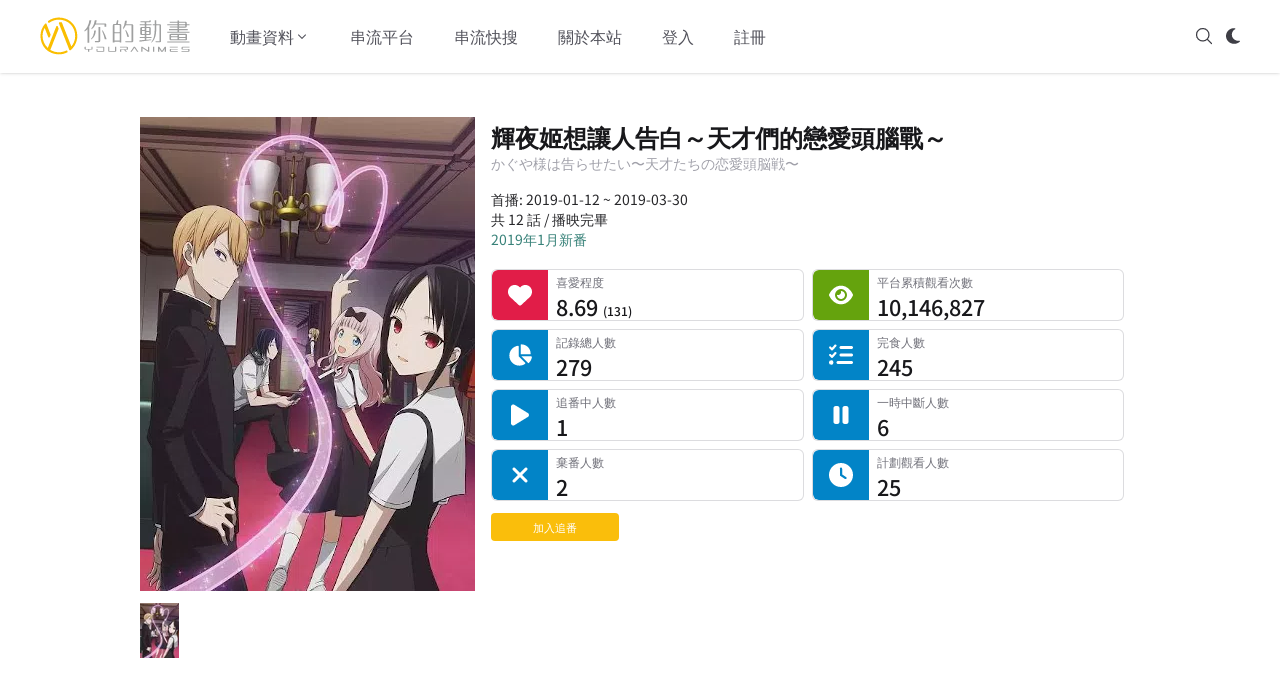

--- FILE ---
content_type: text/html; charset=utf-8
request_url: https://youranimes.tw/animes/246
body_size: 21673
content:
<!DOCTYPE html><html lang="zh-TW"><head><meta charSet="utf-8"/><meta name="viewport" content="width=device-width, initial-scale=1"/><link rel="preload" as="image" href="https://d28s5ztqvkii64.cloudfront.net/images/youranimes-logo.svg"/><link rel="preload" as="image" href="https://d28s5ztqvkii64.cloudfront.net/images/youranimes-two-height.svg"/><link rel="stylesheet" href="/_next/static/css/294dd07620d1a861.css" data-precedence="next"/><link rel="stylesheet" href="/_next/static/css/f1dc3ed39acb2811.css" data-precedence="next"/><link rel="preload" as="script" fetchPriority="low" href="/_next/static/chunks/webpack-9a521df731c64920.js"/><script src="/_next/static/chunks/fd9d1056-e1301e1ab7f1435b.js" async=""></script><script src="/_next/static/chunks/1355-fa3bd3fd77407dcc.js" async=""></script><script src="/_next/static/chunks/main-app-48fd550dd718c6f0.js" async=""></script><script src="/_next/static/chunks/app/global-error-d92cf9453a2fa59f.js" async=""></script><script src="/_next/static/chunks/870fdd6f-8f291f75c3d93c07.js" async=""></script><script src="/_next/static/chunks/69b09407-dabfa18284800eb4.js" async=""></script><script src="/_next/static/chunks/6779-1bf7608b06e158a5.js" async=""></script><script src="/_next/static/chunks/5926-3416d569dc576b6a.js" async=""></script><script src="/_next/static/chunks/6137-ea963d604c2554df.js" async=""></script><script src="/_next/static/chunks/409-f8ead9a8058a2e4a.js" async=""></script><script src="/_next/static/chunks/6265-1a19a289f48a73c1.js" async=""></script><script src="/_next/static/chunks/9195-29d5261e18d10dfa.js" async=""></script><script src="/_next/static/chunks/1268-77a11e1413f199d9.js" async=""></script><script src="/_next/static/chunks/6517-5a387bdd32606e6c.js" async=""></script><script src="/_next/static/chunks/605-d3bc173c9a1ca24e.js" async=""></script><script src="/_next/static/chunks/5535-92415bdd2061f6e1.js" async=""></script><script src="/_next/static/chunks/app/layout-e3b389b38441b32f.js" async=""></script><script src="/_next/static/chunks/app/error-d9db70abf62b0317.js" async=""></script><script src="/_next/static/chunks/7297-f724c046d10b2df4.js" async=""></script><script src="/_next/static/chunks/1023-26ecc8d488b20ccb.js" async=""></script><script src="/_next/static/chunks/4343-54727ec993dbc847.js" async=""></script><script src="/_next/static/chunks/app/animes/%5B_id%5D/page-04ccb49ad8ee0fba.js" async=""></script><script src="/_next/static/chunks/7562-6427e7a6fbf5394c.js" async=""></script><script src="/_next/static/chunks/9353-ccdd270b1e7a4af0.js" async=""></script><script src="/_next/static/chunks/app/animes/%5B_id%5D/@subview/page-e342e2fb5922b050.js" async=""></script><link rel="search" type="application/opensearchdescription+xml" href="/opensearch.xml" title="你的動畫"/><title>輝夜姬想讓人告白～天才們的戀愛頭腦戰～ | 你的動畫</title><meta name="description" content="誰先告白誰就輸了？如此高端的戀愛，只有他們玩得起。在聚集明日之星的秀知院學院，學生會副會長四宮輝夜，與會長白銀御行互有好感，然後... 就這樣僵持了半年！？兩人的自尊心都不允許自己先向對方告白，滿腦子想的都是「如何讓對方先告白」。輝夜與白銀的戀愛頭腦戰，開打！"/><link rel="canonical" href="https://youranimes.tw/animes/246"/><meta property="og:title" content="輝夜姬想讓人告白～天才們的戀愛頭腦戰～ | 你的動畫"/><meta property="og:description" content="誰先告白誰就輸了？如此高端的戀愛，只有他們玩得起。在聚集明日之星的秀知院學院，學生會副會長四宮輝夜，與會長白銀御行互有好感，然後... 就這樣僵持了半年！？兩人的自尊心都不允許自己先向對方告白，滿腦子想的都是「如何讓對方先告白」。輝夜與白銀的戀愛頭腦戰，開打！"/><meta property="og:url" content="https://youranimes.tw/animes/246"/><meta property="og:image" content="https://d28s5ztqvkii64.cloudfront.net/images/anime/246/246_141421.webp"/><meta property="og:image:alt" content="《輝夜姬想讓人告白～天才們的戀愛頭腦戰～》封面"/><meta property="og:image:type" content="image/webp"/><meta name="twitter:card" content="summary_large_image"/><meta name="twitter:site" content="@youranimes_tw"/><meta name="twitter:site:id" content="1273632080862142470"/><meta name="twitter:creator" content="@youranimes_tw"/><meta name="twitter:creator:id" content="1273632080862142470"/><meta name="twitter:title" content="輝夜姬想讓人告白～天才們的戀愛頭腦戰～ | 你的動畫"/><meta name="twitter:description" content="誰先告白誰就輸了？如此高端的戀愛，只有他們玩得起。在聚集明日之星的秀知院學院，學生會副會長四宮輝夜，與會長白銀御行互有好感，然後... 就這樣僵持了半年！？兩人的自尊心都不允許自己先向對方告白，滿腦子想的都是「如何讓對方先告白」。輝夜與白銀的戀愛頭腦戰，開打！"/><meta name="twitter:image" content="https://d28s5ztqvkii64.cloudfront.net/images/anime/246/246_141421.webp"/><meta name="twitter:image:alt" content="《輝夜姬想讓人告白～天才們的戀愛頭腦戰～》封面"/><link rel="icon" href="https://d28s5ztqvkii64.cloudfront.net/images/favicon.webp"/><script src="/_next/static/chunks/polyfills-42372ed130431b0a.js" noModule=""></script></head><body><script>((e,t,n,r,o,a,i,l)=>{let s=document.documentElement,u=["light","dark"];function c(t){(Array.isArray(e)?e:[e]).forEach(e=>{let n="class"===e,r=n&&a?o.map(e=>a[e]||e):o;n?(s.classList.remove(...r),s.classList.add(a&&a[t]?a[t]:t)):s.setAttribute(e,t)}),l&&u.includes(t)&&(s.style.colorScheme=t)}if(r)c(r);else try{let e=localStorage.getItem(t)||n,r=i&&"system"===e?window.matchMedia("(prefers-color-scheme: dark)").matches?"dark":"light":e;c(r)}catch(e){}})("class","theme","system",null,["light","dark"],null,true,true)</script><div class="dark:bg-zinc-900"><div class="sticky top-0 bg-white border-b border-transparent dark:bg-zinc-900 shadow dark:shadow-none dark:border-white/20 z-20" data-headlessui-state=""><div class="flex items-center justify-between mx-4 xl:mx-auto py-4 md:space-x-10 xl:max-w-[1200px] 2xl:max-w-[1400px]"><div><a class="flex" href="/"><span class="sr-only">YourAnimes 你的動畫</span><img class="xl:hidden h-10 w-auto" src="https://d28s5ztqvkii64.cloudfront.net/images/youranimes-logo.svg" alt="YourAnimes Logo"/><img class="hidden xl:block h-10 w-auto" src="https://d28s5ztqvkii64.cloudfront.net/images/youranimes-two-height.svg" alt="YourAnimes Logo"/></a></div><div class="flex space-x-2 md:hidden"><svg xmlns="http://www.w3.org/2000/svg" fill="none" viewBox="0 0 24 24" stroke-width="1.5" stroke="currentColor" aria-hidden="true" data-slot="icon" class="h-5 w-5 cursor-pointer text-zinc-600 dark:text-zinc-300"><path stroke-linecap="round" stroke-linejoin="round" d="m21 21-5.197-5.197m0 0A7.5 7.5 0 1 0 5.196 5.196a7.5 7.5 0 0 0 10.607 10.607Z"></path></svg><div class="animate-pulse p-2.5 bg-zinc-300 shadow rounded-lg"></div><div class="-my-2 -mr-2"><button class="inline-flex items-center justify-center py-2 text-zinc-600 dark:text-zinc-300 focus:outline-none" type="button" aria-expanded="false" data-headlessui-state=""><span class="sr-only">Open menu</span><svg xmlns="http://www.w3.org/2000/svg" fill="none" viewBox="0 0 24 24" stroke-width="1.5" stroke="currentColor" aria-hidden="true" data-slot="icon" class="h-5 w-5"><path stroke-linecap="round" stroke-linejoin="round" d="M3.75 6.75h16.5M3.75 12h16.5m-16.5 5.25h16.5"></path></svg></button></div></div><div class="hidden md:flex md:flex-1 md:items-center md:justify-between"><div class="flex space-x-4 xl:space-x-10"><div class="relative" data-headlessui-state=""><button class="text-zinc-600 dark:text-zinc-300 group flex items-center text-sm xl:text-base font-medium hover:text-zinc-900 dark:hover:text-zinc-100 focus:outline-none transition-colors" type="button" aria-expanded="false" data-headlessui-state=""><span>動畫資料</span><svg xmlns="http://www.w3.org/2000/svg" viewBox="0 0 20 20" fill="currentColor" aria-hidden="true" data-slot="icon" class="text-zinc-600 dark:text-zinc-300 h-4 w-4 group-hover:text-zinc-900 dark:group-hover:text-zinc-100 transition-colors"><path fill-rule="evenodd" d="M5.22 8.22a.75.75 0 0 1 1.06 0L10 11.94l3.72-3.72a.75.75 0 1 1 1.06 1.06l-4.25 4.25a.75.75 0 0 1-1.06 0L5.22 9.28a.75.75 0 0 1 0-1.06Z" clip-rule="evenodd"></path></svg></button></div><a class="text-sm xl:text-base font-medium text-zinc-600 hover:text-zinc-900 dark:text-zinc-300 dark:hover:text-zinc-100 transition-colors" href="/streamings">串流平台</a><a class="text-sm xl:text-base font-medium text-zinc-600 hover:text-zinc-900 dark:text-zinc-300 dark:hover:text-zinc-100 transition-colors" href="/platforms-anime-search">串流快搜</a><a class="text-sm xl:text-base font-medium text-zinc-600 hover:text-zinc-900 dark:text-zinc-300 dark:hover:text-zinc-100 transition-colors" href="/about">關於本站</a><a class="text-sm xl:text-base font-medium text-zinc-600 hover:text-zinc-900 dark:text-zinc-300 dark:hover:text-zinc-100 transition-colors" href="/login">登入</a><a class="text-sm xl:text-base font-medium text-zinc-600 hover:text-zinc-900 dark:text-zinc-300 dark:hover:text-zinc-100 transition-colors" href="/signup">註冊</a></div><div hidden="" style="position:fixed;top:1px;left:1px;width:1px;height:0;padding:0;margin:-1px;overflow:hidden;clip:rect(0, 0, 0, 0);white-space:nowrap;border-width:0;display:none"></div><div class="flex space-x-3"><svg xmlns="http://www.w3.org/2000/svg" fill="none" viewBox="0 0 24 24" stroke-width="1.5" stroke="currentColor" aria-hidden="true" data-slot="icon" class="h-5 w-5 cursor-pointer text-zinc-700 dark:text-zinc-300"><path stroke-linecap="round" stroke-linejoin="round" d="m21 21-5.197-5.197m0 0A7.5 7.5 0 1 0 5.196 5.196a7.5 7.5 0 0 0 10.607 10.607Z"></path></svg><div class="animate-pulse p-2.5 bg-zinc-300 shadow rounded-lg"></div></div></div></div></div><div hidden="" style="position:fixed;top:1px;left:1px;width:1px;height:0;padding:0;margin:-1px;overflow:hidden;clip:rect(0, 0, 0, 0);white-space:nowrap;border-width:0;display:none"></div><div class="flex flex-col lg:flex-row min-h-[calc(100vh-10.25rem)] px-4 pt-12 pb-24 mx-auto xl:w-[1200px] 2xl:w-[1400px] xl:px-0 text-[0.88rem] leading-6"><div class="lg:w-[1000px] lg:mx-auto"><div class="-mt-8 md:-mt-4 w-full"><div class="grid grid-cols-[30%_70%] md:flex"><div class="my-3 md:max-w-[335px] w-full overflow-hidden dark:bg-zinc-900"><picture><img class="object-cover lg:object-contain lg:object-top h-[200px] md:h-[474px]" src="https://d28s5ztqvkii64.cloudfront.net/images/anime/246/246_141421.webp" alt="《輝夜姬想讓人告白～天才們的戀愛頭腦戰～》視覺圖" width="335" height="474"/></picture><div class="mt-2 md:mt-3 flex overflow-x-auto space-x-1.5 pb-0.5 md:pb-6 no-scrollbar dark:bg-zinc-900"><picture><img class="object-contain max-w-none box-content" src="https://d28s5ztqvkii64.cloudfront.net/images/anime/246/246_141421_thumbnail.webp" alt="《輝夜姬想讓人告白～天才們的戀愛頭腦戰～》視覺圖第1張縮圖" width="39" height="55"/></picture></div></div><div class="pl-2 md:px-4 w-full text-zinc-800 dark:text-zinc-300"><h1 class="text-[0.9rem] sm:text-lg md:text-xl lg:text-2xl 2xl:text-3xl font-bold my-4 text-zinc-900 dark:text-zinc-100">輝夜姬想讓人告白～天才們的戀愛頭腦戰～</h1><div class="-mt-5 text-[0.65rem] md:text-xs md:-mt-3.5 lg:text-sm lg:-mt-4 text-zinc-400 mb-2 md:mb-4">かぐや様は告らせたい〜天才たちの恋愛頭脳戦〜</div><div class="leading-[0.9rem] md:leading-5 text-[0.6rem] md:text-sm">首播: 2019-01-12 ~ 2019-03-30</div><div class="leading-[0.9rem] md:leading-5 text-[0.6rem] md:text-sm flex space-x-0.5">共 12 話 / 播映完畢</div><div class="leading-[0.9rem] md:leading-5 text-[0.6rem] md:text-sm"><a class="link" href="/bangumi/201901">2019年1月新番</a></div><dl class="hidden mt-5 sm:grid sm:grid-cols-2 sm:gap-2"><dt class="sr-only">喜愛程度</dt><dd class="group relative overflow-hidden rounded-md border border-zinc-300/[0.8] dark:border-white/[0.15] bg-white dark:bg-zinc-700/[0.3] [--rail:2.75rem] md:[--rail:3rem] lg:[--rail:3.5rem] pl-[calc(var(--rail)+0.5rem)]"><div class="pointer-events-none absolute inset-y-0 left-0 w-[var(--rail)] flex items-center justify-center rounded-l-md bg-rose-600 dark:bg-rose-400/60"><svg aria-hidden="true" focusable="false" data-prefix="fas" data-icon="heart" class="svg-inline--fa fa-heart h-4 w-4 md:h-5 md:w-5 lg:h-6 lg:w-6 text-white dark:text-zinc-100" role="img" xmlns="http://www.w3.org/2000/svg" viewBox="0 0 512 512"><path fill="currentColor" d="M47.6 300.4L228.3 469.1c7.5 7 17.4 10.9 27.7 10.9s20.2-3.9 27.7-10.9L464.4 300.4c30.4-28.3 47.6-68 47.6-109.5v-5.8c0-69.9-50.5-129.5-119.4-141C347 36.5 300.6 51.4 268 84L256 96 244 84c-32.6-32.6-79-47.5-124.6-39.9C50.5 55.6 0 115.2 0 185.1v5.8c0 41.5 17.2 81.2 47.6 109.5z"></path></svg></div><div><p class="truncate text-[0.6rem] md:text-[0.65rem] lg:text-[0.72rem] text-zinc-500 dark:text-zinc-400">喜愛程度</p><p class="text-sm md:text-[0.85rem] lg:text-[1.35rem] lg:font-medium text-zinc-900 dark:text-zinc-200 leading-tight">8.69<!-- --> <span class="text-xs">(<!-- -->131<!-- -->)</span></p></div></dd><dt class="sr-only">平台累積觀看次數</dt><dd class="group relative overflow-hidden rounded-md border border-zinc-300/[0.8] dark:border-white/[0.15] bg-white dark:bg-zinc-700/[0.3] [--rail:2.75rem] md:[--rail:3rem] lg:[--rail:3.5rem] pl-[calc(var(--rail)+0.5rem)]"><div class="pointer-events-none absolute inset-y-0 left-0 w-[var(--rail)] flex items-center justify-center rounded-l-md bg-lime-600 dark:bg-lime-400/60"><svg aria-hidden="true" focusable="false" data-prefix="fas" data-icon="eye" class="svg-inline--fa fa-eye h-4 w-4 md:h-5 md:w-5 lg:h-6 lg:w-6 text-white dark:text-zinc-100" role="img" xmlns="http://www.w3.org/2000/svg" viewBox="0 0 576 512"><path fill="currentColor" d="M288 32c-80.8 0-145.5 36.8-192.6 80.6C48.6 156 17.3 208 2.5 243.7c-3.3 7.9-3.3 16.7 0 24.6C17.3 304 48.6 356 95.4 399.4C142.5 443.2 207.2 480 288 480s145.5-36.8 192.6-80.6c46.8-43.5 78.1-95.4 93-131.1c3.3-7.9 3.3-16.7 0-24.6c-14.9-35.7-46.2-87.7-93-131.1C433.5 68.8 368.8 32 288 32zM144 256a144 144 0 1 1 288 0 144 144 0 1 1 -288 0zm144-64c0 35.3-28.7 64-64 64c-7.1 0-13.9-1.2-20.3-3.3c-5.5-1.8-11.9 1.6-11.7 7.4c.3 6.9 1.3 13.8 3.2 20.7c13.7 51.2 66.4 81.6 117.6 67.9s81.6-66.4 67.9-117.6c-11.1-41.5-47.8-69.4-88.6-71.1c-5.8-.2-9.2 6.1-7.4 11.7c2.1 6.4 3.3 13.2 3.3 20.3z"></path></svg></div><div><p class="truncate text-[0.6rem] md:text-[0.65rem] lg:text-[0.72rem] text-zinc-500 dark:text-zinc-400">平台累積觀看次數</p><p class="text-sm md:text-[0.85rem] lg:text-[1.35rem] lg:font-medium text-zinc-900 dark:text-zinc-200 leading-tight">10,146,827<!-- --> </p></div></dd><dt class="sr-only">記錄總人數</dt><dd class="group relative overflow-hidden rounded-md border border-zinc-300/[0.8] dark:border-white/[0.15] bg-white dark:bg-zinc-700/[0.3] [--rail:2.75rem] md:[--rail:3rem] lg:[--rail:3.5rem] pl-[calc(var(--rail)+0.5rem)]"><div class="pointer-events-none absolute inset-y-0 left-0 w-[var(--rail)] flex items-center justify-center rounded-l-md bg-sky-600 dark:bg-sky-400/60"><svg aria-hidden="true" focusable="false" data-prefix="fas" data-icon="chart-pie" class="svg-inline--fa fa-chart-pie h-4 w-4 md:h-5 md:w-5 lg:h-6 lg:w-6 text-white dark:text-zinc-100" role="img" xmlns="http://www.w3.org/2000/svg" viewBox="0 0 576 512"><path fill="currentColor" d="M304 240l0-223.4c0-9 7-16.6 16-16.6C443.7 0 544 100.3 544 224c0 9-7.6 16-16.6 16L304 240zM32 272C32 150.7 122.1 50.3 239 34.3c9.2-1.3 17 6.1 17 15.4L256 288 412.5 444.5c6.7 6.7 6.2 17.7-1.5 23.1C371.8 495.6 323.8 512 272 512C139.5 512 32 404.6 32 272zm526.4 16c9.3 0 16.6 7.8 15.4 17c-7.7 55.9-34.6 105.6-73.9 142.3c-6 5.6-15.4 5.2-21.2-.7L320 288l238.4 0z"></path></svg></div><div><p class="truncate text-[0.6rem] md:text-[0.65rem] lg:text-[0.72rem] text-zinc-500 dark:text-zinc-400">記錄總人數</p><p class="text-sm md:text-[0.85rem] lg:text-[1.35rem] lg:font-medium text-zinc-900 dark:text-zinc-200 leading-tight">279<!-- --> </p></div></dd><dt class="sr-only">完食人數</dt><dd class="group relative overflow-hidden rounded-md border border-zinc-300/[0.8] dark:border-white/[0.15] bg-white dark:bg-zinc-700/[0.3] [--rail:2.75rem] md:[--rail:3rem] lg:[--rail:3.5rem] pl-[calc(var(--rail)+0.5rem)]"><div class="pointer-events-none absolute inset-y-0 left-0 w-[var(--rail)] flex items-center justify-center rounded-l-md bg-sky-600 dark:bg-sky-400/60"><svg aria-hidden="true" focusable="false" data-prefix="fas" data-icon="list-check" class="svg-inline--fa fa-list-check h-4 w-4 md:h-5 md:w-5 lg:h-6 lg:w-6 text-white dark:text-zinc-100" role="img" xmlns="http://www.w3.org/2000/svg" viewBox="0 0 512 512"><path fill="currentColor" d="M152.1 38.2c9.9 8.9 10.7 24 1.8 33.9l-72 80c-4.4 4.9-10.6 7.8-17.2 7.9s-12.9-2.4-17.6-7L7 113C-2.3 103.6-2.3 88.4 7 79s24.6-9.4 33.9 0l22.1 22.1 55.1-61.2c8.9-9.9 24-10.7 33.9-1.8zm0 160c9.9 8.9 10.7 24 1.8 33.9l-72 80c-4.4 4.9-10.6 7.8-17.2 7.9s-12.9-2.4-17.6-7L7 273c-9.4-9.4-9.4-24.6 0-33.9s24.6-9.4 33.9 0l22.1 22.1 55.1-61.2c8.9-9.9 24-10.7 33.9-1.8zM224 96c0-17.7 14.3-32 32-32l224 0c17.7 0 32 14.3 32 32s-14.3 32-32 32l-224 0c-17.7 0-32-14.3-32-32zm0 160c0-17.7 14.3-32 32-32l224 0c17.7 0 32 14.3 32 32s-14.3 32-32 32l-224 0c-17.7 0-32-14.3-32-32zM160 416c0-17.7 14.3-32 32-32l288 0c17.7 0 32 14.3 32 32s-14.3 32-32 32l-288 0c-17.7 0-32-14.3-32-32zM48 368a48 48 0 1 1 0 96 48 48 0 1 1 0-96z"></path></svg></div><div><p class="truncate text-[0.6rem] md:text-[0.65rem] lg:text-[0.72rem] text-zinc-500 dark:text-zinc-400">完食人數</p><p class="text-sm md:text-[0.85rem] lg:text-[1.35rem] lg:font-medium text-zinc-900 dark:text-zinc-200 leading-tight">245<!-- --> </p></div></dd><dt class="sr-only">追番中人數</dt><dd class="group relative overflow-hidden rounded-md border border-zinc-300/[0.8] dark:border-white/[0.15] bg-white dark:bg-zinc-700/[0.3] [--rail:2.75rem] md:[--rail:3rem] lg:[--rail:3.5rem] pl-[calc(var(--rail)+0.5rem)]"><div class="pointer-events-none absolute inset-y-0 left-0 w-[var(--rail)] flex items-center justify-center rounded-l-md bg-sky-600 dark:bg-sky-400/60"><svg aria-hidden="true" focusable="false" data-prefix="fas" data-icon="play" class="svg-inline--fa fa-play h-4 w-4 md:h-5 md:w-5 lg:h-6 lg:w-6 text-white dark:text-zinc-100" role="img" xmlns="http://www.w3.org/2000/svg" viewBox="0 0 384 512"><path fill="currentColor" d="M73 39c-14.8-9.1-33.4-9.4-48.5-.9S0 62.6 0 80L0 432c0 17.4 9.4 33.4 24.5 41.9s33.7 8.1 48.5-.9L361 297c14.3-8.7 23-24.2 23-41s-8.7-32.2-23-41L73 39z"></path></svg></div><div><p class="truncate text-[0.6rem] md:text-[0.65rem] lg:text-[0.72rem] text-zinc-500 dark:text-zinc-400">追番中人數</p><p class="text-sm md:text-[0.85rem] lg:text-[1.35rem] lg:font-medium text-zinc-900 dark:text-zinc-200 leading-tight">1<!-- --> </p></div></dd><dt class="sr-only">一時中斷人數</dt><dd class="group relative overflow-hidden rounded-md border border-zinc-300/[0.8] dark:border-white/[0.15] bg-white dark:bg-zinc-700/[0.3] [--rail:2.75rem] md:[--rail:3rem] lg:[--rail:3.5rem] pl-[calc(var(--rail)+0.5rem)]"><div class="pointer-events-none absolute inset-y-0 left-0 w-[var(--rail)] flex items-center justify-center rounded-l-md bg-sky-600 dark:bg-sky-400/60"><svg aria-hidden="true" focusable="false" data-prefix="fas" data-icon="pause" class="svg-inline--fa fa-pause h-4 w-4 md:h-5 md:w-5 lg:h-6 lg:w-6 text-white dark:text-zinc-100" role="img" xmlns="http://www.w3.org/2000/svg" viewBox="0 0 320 512"><path fill="currentColor" d="M48 64C21.5 64 0 85.5 0 112L0 400c0 26.5 21.5 48 48 48l32 0c26.5 0 48-21.5 48-48l0-288c0-26.5-21.5-48-48-48L48 64zm192 0c-26.5 0-48 21.5-48 48l0 288c0 26.5 21.5 48 48 48l32 0c26.5 0 48-21.5 48-48l0-288c0-26.5-21.5-48-48-48l-32 0z"></path></svg></div><div><p class="truncate text-[0.6rem] md:text-[0.65rem] lg:text-[0.72rem] text-zinc-500 dark:text-zinc-400">一時中斷人數</p><p class="text-sm md:text-[0.85rem] lg:text-[1.35rem] lg:font-medium text-zinc-900 dark:text-zinc-200 leading-tight">6<!-- --> </p></div></dd><dt class="sr-only">棄番人數</dt><dd class="group relative overflow-hidden rounded-md border border-zinc-300/[0.8] dark:border-white/[0.15] bg-white dark:bg-zinc-700/[0.3] [--rail:2.75rem] md:[--rail:3rem] lg:[--rail:3.5rem] pl-[calc(var(--rail)+0.5rem)]"><div class="pointer-events-none absolute inset-y-0 left-0 w-[var(--rail)] flex items-center justify-center rounded-l-md bg-sky-600 dark:bg-sky-400/60"><svg aria-hidden="true" focusable="false" data-prefix="fas" data-icon="xmark" class="svg-inline--fa fa-xmark h-4 w-4 md:h-5 md:w-5 lg:h-6 lg:w-6 text-white dark:text-zinc-100" role="img" xmlns="http://www.w3.org/2000/svg" viewBox="0 0 384 512"><path fill="currentColor" d="M342.6 150.6c12.5-12.5 12.5-32.8 0-45.3s-32.8-12.5-45.3 0L192 210.7 86.6 105.4c-12.5-12.5-32.8-12.5-45.3 0s-12.5 32.8 0 45.3L146.7 256 41.4 361.4c-12.5 12.5-12.5 32.8 0 45.3s32.8 12.5 45.3 0L192 301.3 297.4 406.6c12.5 12.5 32.8 12.5 45.3 0s12.5-32.8 0-45.3L237.3 256 342.6 150.6z"></path></svg></div><div><p class="truncate text-[0.6rem] md:text-[0.65rem] lg:text-[0.72rem] text-zinc-500 dark:text-zinc-400">棄番人數</p><p class="text-sm md:text-[0.85rem] lg:text-[1.35rem] lg:font-medium text-zinc-900 dark:text-zinc-200 leading-tight">2<!-- --> </p></div></dd><dt class="sr-only">計劃觀看人數</dt><dd class="group relative overflow-hidden rounded-md border border-zinc-300/[0.8] dark:border-white/[0.15] bg-white dark:bg-zinc-700/[0.3] [--rail:2.75rem] md:[--rail:3rem] lg:[--rail:3.5rem] pl-[calc(var(--rail)+0.5rem)]"><div class="pointer-events-none absolute inset-y-0 left-0 w-[var(--rail)] flex items-center justify-center rounded-l-md bg-sky-600 dark:bg-sky-400/60"><svg aria-hidden="true" focusable="false" data-prefix="fas" data-icon="clock" class="svg-inline--fa fa-clock h-4 w-4 md:h-5 md:w-5 lg:h-6 lg:w-6 text-white dark:text-zinc-100" role="img" xmlns="http://www.w3.org/2000/svg" viewBox="0 0 512 512"><path fill="currentColor" d="M256 0a256 256 0 1 1 0 512A256 256 0 1 1 256 0zM232 120l0 136c0 8 4 15.5 10.7 20l96 64c11 7.4 25.9 4.4 33.3-6.7s4.4-25.9-6.7-33.3L280 243.2 280 120c0-13.3-10.7-24-24-24s-24 10.7-24 24z"></path></svg></div><div><p class="truncate text-[0.6rem] md:text-[0.65rem] lg:text-[0.72rem] text-zinc-500 dark:text-zinc-400">計劃觀看人數</p><p class="text-sm md:text-[0.85rem] lg:text-[1.35rem] lg:font-medium text-zinc-900 dark:text-zinc-200 leading-tight">25<!-- --> </p></div></dd></dl><div class="mt-2 sm:mt-3 w-32"><div class="w-full bg-[#fabe0b] dark:bg-[#d4a209] rounded text-center text-white px-2 py-0.5 text-[0.7rem] cursor-pointer focus:outline-none focus:ring-0 focus-visible:ring-0">加入追番</div></div></div></div><dl class="sm:hidden mt-5 grid grid-cols-2 gap-2"><dt class="sr-only">喜愛程度</dt><dd class="group relative overflow-hidden rounded-md border border-zinc-300/[0.8] dark:border-white/[0.15] bg-white dark:bg-zinc-700/[0.3] [--rail:2.75rem] md:[--rail:3rem] lg:[--rail:3.5rem] pl-[calc(var(--rail)+0.5rem)]"><div class="pointer-events-none absolute inset-y-0 left-0 w-[var(--rail)] flex items-center justify-center rounded-l-md bg-rose-600"><svg aria-hidden="true" focusable="false" data-prefix="fas" data-icon="heart" class="svg-inline--fa fa-heart h-4 w-4 md:h-5 md:w-5 lg:h-6 lg:w-6 text-white dark:text-zinc-100" role="img" xmlns="http://www.w3.org/2000/svg" viewBox="0 0 512 512"><path fill="currentColor" d="M47.6 300.4L228.3 469.1c7.5 7 17.4 10.9 27.7 10.9s20.2-3.9 27.7-10.9L464.4 300.4c30.4-28.3 47.6-68 47.6-109.5v-5.8c0-69.9-50.5-129.5-119.4-141C347 36.5 300.6 51.4 268 84L256 96 244 84c-32.6-32.6-79-47.5-124.6-39.9C50.5 55.6 0 115.2 0 185.1v5.8c0 41.5 17.2 81.2 47.6 109.5z"></path></svg></div><div><p class="truncate text-[0.6rem] md:text-[0.65rem] lg:text-[0.72rem] text-zinc-500 dark:text-zinc-400">喜愛程度</p><p class="text-sm md:text-[0.85rem] lg:text-[1.35rem] lg:font-medium text-zinc-900 dark:text-zinc-200 leading-tight">8.69<!-- --> <span class="text-xs">(<!-- -->131<!-- -->)</span></p></div></dd><dt class="sr-only">平台累積觀看次數</dt><dd class="group relative overflow-hidden rounded-md border border-zinc-300/[0.8] dark:border-white/[0.15] bg-white dark:bg-zinc-700/[0.3] [--rail:2.75rem] md:[--rail:3rem] lg:[--rail:3.5rem] pl-[calc(var(--rail)+0.5rem)]"><div class="pointer-events-none absolute inset-y-0 left-0 w-[var(--rail)] flex items-center justify-center rounded-l-md bg-lime-600"><svg aria-hidden="true" focusable="false" data-prefix="fas" data-icon="eye" class="svg-inline--fa fa-eye h-4 w-4 md:h-5 md:w-5 lg:h-6 lg:w-6 text-white dark:text-zinc-100" role="img" xmlns="http://www.w3.org/2000/svg" viewBox="0 0 576 512"><path fill="currentColor" d="M288 32c-80.8 0-145.5 36.8-192.6 80.6C48.6 156 17.3 208 2.5 243.7c-3.3 7.9-3.3 16.7 0 24.6C17.3 304 48.6 356 95.4 399.4C142.5 443.2 207.2 480 288 480s145.5-36.8 192.6-80.6c46.8-43.5 78.1-95.4 93-131.1c3.3-7.9 3.3-16.7 0-24.6c-14.9-35.7-46.2-87.7-93-131.1C433.5 68.8 368.8 32 288 32zM144 256a144 144 0 1 1 288 0 144 144 0 1 1 -288 0zm144-64c0 35.3-28.7 64-64 64c-7.1 0-13.9-1.2-20.3-3.3c-5.5-1.8-11.9 1.6-11.7 7.4c.3 6.9 1.3 13.8 3.2 20.7c13.7 51.2 66.4 81.6 117.6 67.9s81.6-66.4 67.9-117.6c-11.1-41.5-47.8-69.4-88.6-71.1c-5.8-.2-9.2 6.1-7.4 11.7c2.1 6.4 3.3 13.2 3.3 20.3z"></path></svg></div><div><p class="truncate text-[0.6rem] md:text-[0.65rem] lg:text-[0.72rem] text-zinc-500 dark:text-zinc-400">平台累積觀看次數</p><p class="text-sm md:text-[0.85rem] lg:text-[1.35rem] lg:font-medium text-zinc-900 dark:text-zinc-200 leading-tight">10,146,827<!-- --> </p></div></dd><dt class="sr-only">記錄總人數</dt><dd class="group relative overflow-hidden rounded-md border border-zinc-300/[0.8] dark:border-white/[0.15] bg-white dark:bg-zinc-700/[0.3] [--rail:2.75rem] md:[--rail:3rem] lg:[--rail:3.5rem] pl-[calc(var(--rail)+0.5rem)]"><div class="pointer-events-none absolute inset-y-0 left-0 w-[var(--rail)] flex items-center justify-center rounded-l-md bg-sky-600 dark:bg-sky-400/60"><svg aria-hidden="true" focusable="false" data-prefix="fas" data-icon="chart-pie" class="svg-inline--fa fa-chart-pie h-4 w-4 md:h-5 md:w-5 lg:h-6 lg:w-6 text-white dark:text-zinc-100" role="img" xmlns="http://www.w3.org/2000/svg" viewBox="0 0 576 512"><path fill="currentColor" d="M304 240l0-223.4c0-9 7-16.6 16-16.6C443.7 0 544 100.3 544 224c0 9-7.6 16-16.6 16L304 240zM32 272C32 150.7 122.1 50.3 239 34.3c9.2-1.3 17 6.1 17 15.4L256 288 412.5 444.5c6.7 6.7 6.2 17.7-1.5 23.1C371.8 495.6 323.8 512 272 512C139.5 512 32 404.6 32 272zm526.4 16c9.3 0 16.6 7.8 15.4 17c-7.7 55.9-34.6 105.6-73.9 142.3c-6 5.6-15.4 5.2-21.2-.7L320 288l238.4 0z"></path></svg></div><div><p class="truncate text-[0.6rem] md:text-[0.65rem] lg:text-[0.72rem] text-zinc-500 dark:text-zinc-400">記錄總人數</p><p class="text-sm md:text-[0.85rem] lg:text-[1.35rem] lg:font-medium text-zinc-900 dark:text-zinc-200 leading-tight">279<!-- --> </p></div></dd><dt class="sr-only">完食人數</dt><dd class="group relative overflow-hidden rounded-md border border-zinc-300/[0.8] dark:border-white/[0.15] bg-white dark:bg-zinc-700/[0.3] [--rail:2.75rem] md:[--rail:3rem] lg:[--rail:3.5rem] pl-[calc(var(--rail)+0.5rem)]"><div class="pointer-events-none absolute inset-y-0 left-0 w-[var(--rail)] flex items-center justify-center rounded-l-md bg-sky-600 dark:bg-sky-400/60"><svg aria-hidden="true" focusable="false" data-prefix="fas" data-icon="list-check" class="svg-inline--fa fa-list-check h-4 w-4 md:h-5 md:w-5 lg:h-6 lg:w-6 text-white dark:text-zinc-100" role="img" xmlns="http://www.w3.org/2000/svg" viewBox="0 0 512 512"><path fill="currentColor" d="M152.1 38.2c9.9 8.9 10.7 24 1.8 33.9l-72 80c-4.4 4.9-10.6 7.8-17.2 7.9s-12.9-2.4-17.6-7L7 113C-2.3 103.6-2.3 88.4 7 79s24.6-9.4 33.9 0l22.1 22.1 55.1-61.2c8.9-9.9 24-10.7 33.9-1.8zm0 160c9.9 8.9 10.7 24 1.8 33.9l-72 80c-4.4 4.9-10.6 7.8-17.2 7.9s-12.9-2.4-17.6-7L7 273c-9.4-9.4-9.4-24.6 0-33.9s24.6-9.4 33.9 0l22.1 22.1 55.1-61.2c8.9-9.9 24-10.7 33.9-1.8zM224 96c0-17.7 14.3-32 32-32l224 0c17.7 0 32 14.3 32 32s-14.3 32-32 32l-224 0c-17.7 0-32-14.3-32-32zm0 160c0-17.7 14.3-32 32-32l224 0c17.7 0 32 14.3 32 32s-14.3 32-32 32l-224 0c-17.7 0-32-14.3-32-32zM160 416c0-17.7 14.3-32 32-32l288 0c17.7 0 32 14.3 32 32s-14.3 32-32 32l-288 0c-17.7 0-32-14.3-32-32zM48 368a48 48 0 1 1 0 96 48 48 0 1 1 0-96z"></path></svg></div><div><p class="truncate text-[0.6rem] md:text-[0.65rem] lg:text-[0.72rem] text-zinc-500 dark:text-zinc-400">完食人數</p><p class="text-sm md:text-[0.85rem] lg:text-[1.35rem] lg:font-medium text-zinc-900 dark:text-zinc-200 leading-tight">245<!-- --> </p></div></dd><dt class="sr-only">追番中人數</dt><dd class="group relative overflow-hidden rounded-md border border-zinc-300/[0.8] dark:border-white/[0.15] bg-white dark:bg-zinc-700/[0.3] [--rail:2.75rem] md:[--rail:3rem] lg:[--rail:3.5rem] pl-[calc(var(--rail)+0.5rem)]"><div class="pointer-events-none absolute inset-y-0 left-0 w-[var(--rail)] flex items-center justify-center rounded-l-md bg-sky-600 dark:bg-sky-400/60"><svg aria-hidden="true" focusable="false" data-prefix="fas" data-icon="play" class="svg-inline--fa fa-play h-4 w-4 md:h-5 md:w-5 lg:h-6 lg:w-6 text-white dark:text-zinc-100" role="img" xmlns="http://www.w3.org/2000/svg" viewBox="0 0 384 512"><path fill="currentColor" d="M73 39c-14.8-9.1-33.4-9.4-48.5-.9S0 62.6 0 80L0 432c0 17.4 9.4 33.4 24.5 41.9s33.7 8.1 48.5-.9L361 297c14.3-8.7 23-24.2 23-41s-8.7-32.2-23-41L73 39z"></path></svg></div><div><p class="truncate text-[0.6rem] md:text-[0.65rem] lg:text-[0.72rem] text-zinc-500 dark:text-zinc-400">追番中人數</p><p class="text-sm md:text-[0.85rem] lg:text-[1.35rem] lg:font-medium text-zinc-900 dark:text-zinc-200 leading-tight">1<!-- --> </p></div></dd><dt class="sr-only">一時中斷人數</dt><dd class="group relative overflow-hidden rounded-md border border-zinc-300/[0.8] dark:border-white/[0.15] bg-white dark:bg-zinc-700/[0.3] [--rail:2.75rem] md:[--rail:3rem] lg:[--rail:3.5rem] pl-[calc(var(--rail)+0.5rem)]"><div class="pointer-events-none absolute inset-y-0 left-0 w-[var(--rail)] flex items-center justify-center rounded-l-md bg-sky-600 dark:bg-sky-400/60"><svg aria-hidden="true" focusable="false" data-prefix="fas" data-icon="pause" class="svg-inline--fa fa-pause h-4 w-4 md:h-5 md:w-5 lg:h-6 lg:w-6 text-white dark:text-zinc-100" role="img" xmlns="http://www.w3.org/2000/svg" viewBox="0 0 320 512"><path fill="currentColor" d="M48 64C21.5 64 0 85.5 0 112L0 400c0 26.5 21.5 48 48 48l32 0c26.5 0 48-21.5 48-48l0-288c0-26.5-21.5-48-48-48L48 64zm192 0c-26.5 0-48 21.5-48 48l0 288c0 26.5 21.5 48 48 48l32 0c26.5 0 48-21.5 48-48l0-288c0-26.5-21.5-48-48-48l-32 0z"></path></svg></div><div><p class="truncate text-[0.6rem] md:text-[0.65rem] lg:text-[0.72rem] text-zinc-500 dark:text-zinc-400">一時中斷人數</p><p class="text-sm md:text-[0.85rem] lg:text-[1.35rem] lg:font-medium text-zinc-900 dark:text-zinc-200 leading-tight">6<!-- --> </p></div></dd><dt class="sr-only">棄番人數</dt><dd class="group relative overflow-hidden rounded-md border border-zinc-300/[0.8] dark:border-white/[0.15] bg-white dark:bg-zinc-700/[0.3] [--rail:2.75rem] md:[--rail:3rem] lg:[--rail:3.5rem] pl-[calc(var(--rail)+0.5rem)]"><div class="pointer-events-none absolute inset-y-0 left-0 w-[var(--rail)] flex items-center justify-center rounded-l-md bg-sky-600 dark:bg-sky-400/60"><svg aria-hidden="true" focusable="false" data-prefix="fas" data-icon="xmark" class="svg-inline--fa fa-xmark h-4 w-4 md:h-5 md:w-5 lg:h-6 lg:w-6 text-white dark:text-zinc-100" role="img" xmlns="http://www.w3.org/2000/svg" viewBox="0 0 384 512"><path fill="currentColor" d="M342.6 150.6c12.5-12.5 12.5-32.8 0-45.3s-32.8-12.5-45.3 0L192 210.7 86.6 105.4c-12.5-12.5-32.8-12.5-45.3 0s-12.5 32.8 0 45.3L146.7 256 41.4 361.4c-12.5 12.5-12.5 32.8 0 45.3s32.8 12.5 45.3 0L192 301.3 297.4 406.6c12.5 12.5 32.8 12.5 45.3 0s12.5-32.8 0-45.3L237.3 256 342.6 150.6z"></path></svg></div><div><p class="truncate text-[0.6rem] md:text-[0.65rem] lg:text-[0.72rem] text-zinc-500 dark:text-zinc-400">棄番人數</p><p class="text-sm md:text-[0.85rem] lg:text-[1.35rem] lg:font-medium text-zinc-900 dark:text-zinc-200 leading-tight">2<!-- --> </p></div></dd><dt class="sr-only">計劃觀看人數</dt><dd class="group relative overflow-hidden rounded-md border border-zinc-300/[0.8] dark:border-white/[0.15] bg-white dark:bg-zinc-700/[0.3] [--rail:2.75rem] md:[--rail:3rem] lg:[--rail:3.5rem] pl-[calc(var(--rail)+0.5rem)]"><div class="pointer-events-none absolute inset-y-0 left-0 w-[var(--rail)] flex items-center justify-center rounded-l-md bg-sky-600 dark:bg-sky-400/60"><svg aria-hidden="true" focusable="false" data-prefix="fas" data-icon="clock" class="svg-inline--fa fa-clock h-4 w-4 md:h-5 md:w-5 lg:h-6 lg:w-6 text-white dark:text-zinc-100" role="img" xmlns="http://www.w3.org/2000/svg" viewBox="0 0 512 512"><path fill="currentColor" d="M256 0a256 256 0 1 1 0 512A256 256 0 1 1 256 0zM232 120l0 136c0 8 4 15.5 10.7 20l96 64c11 7.4 25.9 4.4 33.3-6.7s4.4-25.9-6.7-33.3L280 243.2 280 120c0-13.3-10.7-24-24-24s-24 10.7-24 24z"></path></svg></div><div><p class="truncate text-[0.6rem] md:text-[0.65rem] lg:text-[0.72rem] text-zinc-500 dark:text-zinc-400">計劃觀看人數</p><p class="text-sm md:text-[0.85rem] lg:text-[1.35rem] lg:font-medium text-zinc-900 dark:text-zinc-200 leading-tight">25<!-- --> </p></div></dd></dl></div><div class="flex justify-center space-x-5"><ins class="adsbygoogle block w-full h-[100px] mt-6 md:mt-2 lg:w-[500px] lg:h-[100px]" data-ad-client="ca-pub-6444030023088383" data-ad-slot="9898506242" data-adtest="off"></ins><ins class="adsbygoogle hidden lg:block w-full mt-6 md:mt-2 lg:w-[500px] g:h-[100px]" data-ad-client="ca-pub-6444030023088383" data-ad-slot="9898506242" data-adtest="off"></ins></div><div class="mt-6 overflow-x-auto no-scrollbar -mb-1.5"><div class="py-2"><nav class="flex space-x-3 md:space-x-6" aria-label="Tabs"><a class="text-amber-600 dark:text-amber-400/90 whitespace-nowrap pt-2 pb-1 px-1 text-xs md:text-sm font-medium inline-flex items-center gap-x-0.5 focus:outline-none focus-visible:ring-2 focus-visible:ring-amber-500/60 rounded-[2px]" aria-current="page" href="/animes/246"><svg xmlns="http://www.w3.org/2000/svg" fill="none" viewBox="0 0 24 24" stroke-width="1.5" stroke="currentColor" aria-hidden="true" data-slot="icon" class="h-4 w-4 md:h-[18px] md:w-[18px]"><path stroke-linecap="round" stroke-linejoin="round" d="m2.25 12 8.954-8.955c.44-.439 1.152-.439 1.591 0L21.75 12M4.5 9.75v10.125c0 .621.504 1.125 1.125 1.125H9.75v-4.875c0-.621.504-1.125 1.125-1.125h2.25c.621 0 1.125.504 1.125 1.125V21h4.125c.621 0 1.125-.504 1.125-1.125V9.75M8.25 21h8.25"></path></svg><span>概覽</span></a><a class="text-zinc-500 hover:text-zinc-800 dark:text-zinc-400 dark:hover:text-zinc-200 whitespace-nowrap pt-2 pb-1 px-1 text-xs md:text-sm font-medium inline-flex items-center gap-x-0.5 focus:outline-none focus-visible:ring-2 focus-visible:ring-amber-500/60 rounded-[2px]" href="/animes/246/onair"><svg xmlns="http://www.w3.org/2000/svg" fill="none" viewBox="0 0 24 24" stroke-width="1.5" stroke="currentColor" aria-hidden="true" data-slot="icon" class="h-4 w-4 md:h-[18px] md:w-[18px]"><path stroke-linecap="round" stroke-linejoin="round" d="M6 20.25h12m-7.5-3v3m3-3v3m-10.125-3h17.25c.621 0 1.125-.504 1.125-1.125V4.875c0-.621-.504-1.125-1.125-1.125H3.375c-.621 0-1.125.504-1.125 1.125v11.25c0 .621.504 1.125 1.125 1.125Z"></path></svg><span>播出狀況</span></a><a class="text-zinc-500 hover:text-zinc-800 dark:text-zinc-400 dark:hover:text-zinc-200 whitespace-nowrap pt-2 pb-1 px-1 text-xs md:text-sm font-medium inline-flex items-center gap-x-0.5 focus:outline-none focus-visible:ring-2 focus-visible:ring-amber-500/60 rounded-[2px]" href="/animes/246/videos"><svg xmlns="http://www.w3.org/2000/svg" fill="none" viewBox="0 0 24 24" stroke-width="1.5" stroke="currentColor" aria-hidden="true" data-slot="icon" class="h-4 w-4 md:h-[18px] md:w-[18px]"><path stroke-linecap="round" stroke-linejoin="round" d="M3.375 19.5h17.25m-17.25 0a1.125 1.125 0 0 1-1.125-1.125M3.375 19.5h1.5C5.496 19.5 6 18.996 6 18.375m-3.75 0V5.625m0 12.75v-1.5c0-.621.504-1.125 1.125-1.125m18.375 2.625V5.625m0 12.75c0 .621-.504 1.125-1.125 1.125m1.125-1.125v-1.5c0-.621-.504-1.125-1.125-1.125m0 3.75h-1.5A1.125 1.125 0 0 1 18 18.375M20.625 4.5H3.375m17.25 0c.621 0 1.125.504 1.125 1.125M20.625 4.5h-1.5C18.504 4.5 18 5.004 18 5.625m3.75 0v1.5c0 .621-.504 1.125-1.125 1.125M3.375 4.5c-.621 0-1.125.504-1.125 1.125M3.375 4.5h1.5C5.496 4.5 6 5.004 6 5.625m-3.75 0v1.5c0 .621.504 1.125 1.125 1.125m0 0h1.5m-1.5 0c-.621 0-1.125.504-1.125 1.125v1.5c0 .621.504 1.125 1.125 1.125m1.5-3.75C5.496 8.25 6 7.746 6 7.125v-1.5M4.875 8.25C5.496 8.25 6 8.754 6 9.375v1.5m0-5.25v5.25m0-5.25C6 5.004 6.504 4.5 7.125 4.5h9.75c.621 0 1.125.504 1.125 1.125m1.125 2.625h1.5m-1.5 0A1.125 1.125 0 0 1 18 7.125v-1.5m1.125 2.625c-.621 0-1.125.504-1.125 1.125v1.5m2.625-2.625c.621 0 1.125.504 1.125 1.125v1.5c0 .621-.504 1.125-1.125 1.125M18 5.625v5.25M7.125 12h9.75m-9.75 0A1.125 1.125 0 0 1 6 10.875M7.125 12C6.504 12 6 12.504 6 13.125m0-2.25C6 11.496 5.496 12 4.875 12M18 10.875c0 .621-.504 1.125-1.125 1.125M18 10.875c0 .621.504 1.125 1.125 1.125m-2.25 0c.621 0 1.125.504 1.125 1.125m-12 5.25v-5.25m0 5.25c0 .621.504 1.125 1.125 1.125h9.75c.621 0 1.125-.504 1.125-1.125m-12 0v-1.5c0-.621-.504-1.125-1.125-1.125M18 18.375v-5.25m0 5.25v-1.5c0-.621.504-1.125 1.125-1.125M18 13.125v1.5c0 .621.504 1.125 1.125 1.125M18 13.125c0-.621.504-1.125 1.125-1.125M6 13.125v1.5c0 .621-.504 1.125-1.125 1.125M6 13.125C6 12.504 5.496 12 4.875 12m-1.5 0h1.5m-1.5 0c-.621 0-1.125.504-1.125 1.125v1.5c0 .621.504 1.125 1.125 1.125M19.125 12h1.5m0 0c.621 0 1.125.504 1.125 1.125v1.5c0 .621-.504 1.125-1.125 1.125m-17.25 0h1.5m14.25 0h1.5"></path></svg><span>影像資料</span></a><a class="text-zinc-500 hover:text-zinc-800 dark:text-zinc-400 dark:hover:text-zinc-200 whitespace-nowrap pt-2 pb-1 px-1 text-xs md:text-sm font-medium inline-flex items-center gap-x-0.5 focus:outline-none focus-visible:ring-2 focus-visible:ring-amber-500/60 rounded-[2px]" href="/animes/246/stats"><svg xmlns="http://www.w3.org/2000/svg" fill="none" viewBox="0 0 24 24" stroke-width="1.5" stroke="currentColor" aria-hidden="true" data-slot="icon" class="h-4 w-4 md:h-[18px] md:w-[18px]"><path stroke-linecap="round" stroke-linejoin="round" d="M3 13.125C3 12.504 3.504 12 4.125 12h2.25c.621 0 1.125.504 1.125 1.125v6.75C7.5 20.496 6.996 21 6.375 21h-2.25A1.125 1.125 0 0 1 3 19.875v-6.75ZM9.75 8.625c0-.621.504-1.125 1.125-1.125h2.25c.621 0 1.125.504 1.125 1.125v11.25c0 .621-.504 1.125-1.125 1.125h-2.25a1.125 1.125 0 0 1-1.125-1.125V8.625ZM16.5 4.125c0-.621.504-1.125 1.125-1.125h2.25C20.496 3 21 3.504 21 4.125v15.75c0 .621-.504 1.125-1.125 1.125h-2.25a1.125 1.125 0 0 1-1.125-1.125V4.125Z"></path></svg><span>數據統計</span></a><a class="text-zinc-500 hover:text-zinc-800 dark:text-zinc-400 dark:hover:text-zinc-200 whitespace-nowrap pt-2 pb-1 px-1 text-xs md:text-sm font-medium inline-flex items-center gap-x-0.5 focus:outline-none focus-visible:ring-2 focus-visible:ring-amber-500/60 rounded-[2px]" href="/animes/246/comments"><svg xmlns="http://www.w3.org/2000/svg" fill="none" viewBox="0 0 24 24" stroke-width="1.5" stroke="currentColor" aria-hidden="true" data-slot="icon" class="h-4 w-4 md:h-[18px] md:w-[18px]"><path stroke-linecap="round" stroke-linejoin="round" d="M20.25 8.511c.884.284 1.5 1.128 1.5 2.097v4.286c0 1.136-.847 2.1-1.98 2.193-.34.027-.68.052-1.02.072v3.091l-3-3c-1.354 0-2.694-.055-4.02-.163a2.115 2.115 0 0 1-.825-.242m9.345-8.334a2.126 2.126 0 0 0-.476-.095 48.64 48.64 0 0 0-8.048 0c-1.131.094-1.976 1.057-1.976 2.192v4.286c0 .837.46 1.58 1.155 1.951m9.345-8.334V6.637c0-1.621-1.152-3.026-2.76-3.235A48.455 48.455 0 0 0 11.25 3c-2.115 0-4.198.137-6.24.402-1.608.209-2.76 1.614-2.76 3.235v6.226c0 1.621 1.152 3.026 2.76 3.235.577.075 1.157.14 1.74.194V21l4.155-4.155"></path></svg><span>網友感想(1)</span></a></nav></div></div><h2 class="border-t border-zinc-300 dark:border-zinc-500/60 font-semibold text-zinc-700 dark:text-zinc-200/90 pt-6 flex items-center gap-x-1"><svg xmlns="http://www.w3.org/2000/svg" fill="none" viewBox="0 0 24 24" stroke-width="1.5" stroke="currentColor" aria-hidden="true" data-slot="icon" class="w-4 h-4"><path stroke-linecap="round" stroke-linejoin="round" d="M19.5 14.25v-2.625a3.375 3.375 0 0 0-3.375-3.375h-1.5A1.125 1.125 0 0 1 13.5 7.125v-1.5a3.375 3.375 0 0 0-3.375-3.375H8.25m0 12.75h7.5m-7.5 3H12M10.5 2.25H5.625c-.621 0-1.125.504-1.125 1.125v17.25c0 .621.504 1.125 1.125 1.125h12.75c.621 0 1.125-.504 1.125-1.125V11.25a9 9 0 0 0-9-9Z"></path></svg><span>簡介</span></h2><div class="pt-1 pb-6 text-zinc-500 dark:text-zinc-300/75"><div class="leading-relaxed whitespace-pre-line text-sm break-all xl:break-normal">誰先告白誰就輸了？如此高端的戀愛，只有他們玩得起。在聚集明日之星的秀知院學院，學生會副會長四宮輝夜，與會長白銀御行互有好感，然後... 就這樣僵持了半年！？兩人的自尊心都不允許自己先向對方告白，滿腦子想的都是「如何讓對方先告白」。輝夜與白銀的戀愛頭腦戰，開打！</div></div><h2 class="border-t border-zinc-300 dark:border-zinc-500/60 font-semibold text-zinc-700 dark:text-zinc-200/90 pt-6 flex items-center gap-x-1"><svg xmlns="http://www.w3.org/2000/svg" fill="none" viewBox="0 0 24 24" stroke-width="1.5" stroke="currentColor" aria-hidden="true" data-slot="icon" class="w-4 h-4"><path stroke-linecap="round" stroke-linejoin="round" d="M9.568 3H5.25A2.25 2.25 0 0 0 3 5.25v4.318c0 .597.237 1.17.659 1.591l9.581 9.581c.699.699 1.78.872 2.607.33a18.095 18.095 0 0 0 5.223-5.223c.542-.827.369-1.908-.33-2.607L11.16 3.66A2.25 2.25 0 0 0 9.568 3Z"></path><path stroke-linecap="round" stroke-linejoin="round" d="M6 6h.008v.008H6V6Z"></path></svg><span>作品元素</span></h2><div class="pt-1 pb-6 text-zinc-500 dark:text-zinc-300/75"><div class="flex items-center"><span class="mr-1.5">尚未有人編輯</span><svg aria-hidden="true" focusable="false" data-prefix="fas" data-icon="square-plus" class="svg-inline--fa fa-square-plus ml-0.5 my-auto w-4 h-4 cursor-pointer text-[#fabe0b] dark:text-[#d4a209]" role="img" xmlns="http://www.w3.org/2000/svg" viewBox="0 0 448 512" aria-label="點擊以編輯動畫元素"><path fill="currentColor" d="M64 32C28.7 32 0 60.7 0 96L0 416c0 35.3 28.7 64 64 64l320 0c35.3 0 64-28.7 64-64l0-320c0-35.3-28.7-64-64-64L64 32zM200 344l0-64-64 0c-13.3 0-24-10.7-24-24s10.7-24 24-24l64 0 0-64c0-13.3 10.7-24 24-24s24 10.7 24 24l0 64 64 0c13.3 0 24 10.7 24 24s-10.7 24-24 24l-64 0 0 64c0 13.3-10.7 24-24 24s-24-10.7-24-24z"></path></svg></div></div><h2 id="series" class="border-t border-zinc-300 dark:border-zinc-500/60 font-semibold text-zinc-700 dark:text-zinc-200/90 pt-6 scroll-mt-14 flex items-center gap-x-1"><svg xmlns="http://www.w3.org/2000/svg" fill="none" viewBox="0 0 24 24" stroke-width="1.5" stroke="currentColor" aria-hidden="true" data-slot="icon" class="w-4 h-4"><path stroke-linecap="round" stroke-linejoin="round" d="M3.75 6A2.25 2.25 0 0 1 6 3.75h2.25A2.25 2.25 0 0 1 10.5 6v2.25a2.25 2.25 0 0 1-2.25 2.25H6a2.25 2.25 0 0 1-2.25-2.25V6ZM3.75 15.75A2.25 2.25 0 0 1 6 13.5h2.25a2.25 2.25 0 0 1 2.25 2.25V18a2.25 2.25 0 0 1-2.25 2.25H6A2.25 2.25 0 0 1 3.75 18v-2.25ZM13.5 6a2.25 2.25 0 0 1 2.25-2.25H18A2.25 2.25 0 0 1 20.25 6v2.25A2.25 2.25 0 0 1 18 10.5h-2.25a2.25 2.25 0 0 1-2.25-2.25V6ZM13.5 15.75a2.25 2.25 0 0 1 2.25-2.25H18a2.25 2.25 0 0 1 2.25 2.25V18A2.25 2.25 0 0 1 18 20.25h-2.25A2.25 2.25 0 0 1 13.5 18v-2.25Z"></path></svg><span>《輝夜姬想讓人告白》系列作品</span></h2><div class="pt-1 pb-6 text-zinc-500 dark:text-zinc-300/75"><div class="mt-0 grid gap-2 grid-cols-3 md:grid-cols-4 lg:grid-cols-6"><div class="w-full overflow-hidden relative"><a class="text-zinc-700 dark:text-zinc-300 link" href="/animes/246"><img class="object-cover h-[85%] lg:min-h-[10.2rem] lg:max-h-[12.5rem] rounded-md shadow p-[0.05rem] bg-zinc-500 duration-300 hover:opacity-75" src="https://d28s5ztqvkii64.cloudfront.net/images/anime/246/246_141421.webp" alt="前往《輝夜姬想讓人告白～天才們的戀愛頭腦戰～》頁面查閱相關資料" width="100%" height="100%" loading="lazy"/><div class="text-[0.65rem] truncate px-1.5">輝夜姬想讓人告白～天才們的戀愛頭腦戰～</div></a></div><div class="w-full overflow-hidden relative"><a class="text-zinc-700 dark:text-zinc-300 link" href="/animes/49"><img class="object-cover h-[85%] lg:min-h-[10.2rem] lg:max-h-[12.5rem] rounded-md shadow p-[0.05rem] bg-zinc-500 duration-300 hover:opacity-75" src="https://d28s5ztqvkii64.cloudfront.net/images/anime/49/49_141421.webp" alt="前往《輝夜姬想讓人告白？～天才們的戀愛頭腦戰～ 第二季》頁面查閱相關資料" width="100%" height="100%" loading="lazy"/><div class="text-[0.65rem] truncate px-1.5">輝夜姬想讓人告白？～天才們的戀愛頭腦戰～ 第二季</div></a></div><div class="w-full overflow-hidden relative"><a class="text-zinc-700 dark:text-zinc-300 link" href="/animes/2984"><img class="object-cover h-[85%] lg:min-h-[10.2rem] lg:max-h-[12.5rem] rounded-md shadow p-[0.05rem] bg-zinc-500 duration-300 hover:opacity-75" src="https://d28s5ztqvkii64.cloudfront.net/images/anime/2984/2984_141421.webp" alt="前往《輝夜姬想讓人告白 第三季 ー超級浪漫ー》頁面查閱相關資料" width="100%" height="100%" loading="lazy"/><div class="text-[0.65rem] truncate px-1.5">輝夜姬想讓人告白 第三季 ー超級浪漫ー</div></a></div><div class="w-full overflow-hidden relative"><a class="text-zinc-700 dark:text-zinc-300 link" href="/animes/3771"><img class="object-cover h-[85%] lg:min-h-[10.2rem] lg:max-h-[12.5rem] rounded-md shadow p-[0.05rem] bg-zinc-500 duration-300 hover:opacity-75" src="https://d28s5ztqvkii64.cloudfront.net/images/anime/3771/cTH9KgZNBN.webp" alt="前往《輝夜姬想讓人告白 -永不結束的初吻-》頁面查閱相關資料" width="100%" height="100%" loading="lazy"/><div class="text-[0.65rem] truncate px-1.5">輝夜姬想讓人告白 -永不結束的初吻-</div></a></div><div class="w-full overflow-hidden relative"><a class="text-zinc-700 dark:text-zinc-300 link" href="/animes/5917"><img class="object-cover h-[85%] lg:min-h-[10.2rem] lg:max-h-[12.5rem] rounded-md shadow p-[0.05rem] bg-zinc-500 duration-300 hover:opacity-75" src="https://d28s5ztqvkii64.cloudfront.net/images/anime/5917/W0B3f3zFMU.webp" alt="前往《輝夜姬想讓人告白 邁向大人的階梯》頁面查閱相關資料" width="100%" height="100%" loading="lazy"/><div class="text-[0.65rem] truncate px-1.5">輝夜姬想讓人告白 邁向大人的階梯</div></a></div></div></div><h2 class="border-t border-zinc-300 dark:border-zinc-500/60 font-semibold text-zinc-700 dark:text-zinc-200/90 pt-6 flex items-center gap-x-1"><svg xmlns="http://www.w3.org/2000/svg" fill="none" viewBox="0 0 24 24" stroke-width="1.5" stroke="currentColor" aria-hidden="true" data-slot="icon" class="w-4 h-4"><path stroke-linecap="round" stroke-linejoin="round" d="M21 12a9 9 0 1 1-18 0 9 9 0 0 1 18 0Z"></path><path stroke-linecap="round" stroke-linejoin="round" d="M15.91 11.672a.375.375 0 0 1 0 .656l-5.603 3.113a.375.375 0 0 1-.557-.328V8.887c0-.286.307-.466.557-.327l5.603 3.112Z"></path></svg><span>宣傳影片</span></h2><div class="pt-1 pb-6 text-zinc-500 dark:text-zinc-300/75"><ul class="grid gap-2 grid-cols-3 md:gap-2 md:grid-cols-4"><li class="md:cursor-pointer"><figure class="group relative overflow-hidden transition ease-out"><img src="https://i.ytimg.com/vi_webp/9C-V4pLRgpg/mqdefault.webp" alt="YouTube影片, 內容是輝夜姬想讓人告白～天才們的戀愛頭腦戰～ 的 中文PV" loading="lazy" decoding="async" class="w-full aspect-video object-cover transition motion-safe:duration-200 brightness-[0.92] dark:brightness-[0.85] group-hover:brightness-105 rounded transform-gpu"/><figcaption class="md:-mt-0.5 text-zinc-500 dark:text-zinc-400 line-clamp-1 text-[0.6rem] transition-colors motion-safe:duration-200 group-hover:text-zinc-700 dark:group-hover:text-zinc-200">中文PV</figcaption></figure></li></ul></div><h2 class="border-t border-zinc-300 dark:border-zinc-500/60 font-semibold text-zinc-700 dark:text-zinc-200/90 pt-6 flex items-center gap-x-1"><svg xmlns="http://www.w3.org/2000/svg" fill="none" viewBox="0 0 24 24" stroke-width="1.5" stroke="currentColor" aria-hidden="true" data-slot="icon" class="w-4 h-4"><path stroke-linecap="round" stroke-linejoin="round" d="M15 9h3.75M15 12h3.75M15 15h3.75M4.5 19.5h15a2.25 2.25 0 0 0 2.25-2.25V6.75A2.25 2.25 0 0 0 19.5 4.5h-15a2.25 2.25 0 0 0-2.25 2.25v10.5A2.25 2.25 0 0 0 4.5 19.5Zm6-10.125a1.875 1.875 0 1 1-3.75 0 1.875 1.875 0 0 1 3.75 0Zm1.294 6.336a6.721 6.721 0 0 1-3.17.789 6.721 6.721 0 0 1-3.168-.789 3.376 3.376 0 0 1 6.338 0Z"></path></svg><span>製作陣容</span></h2><div class="pt-1 pb-6 text-zinc-500 dark:text-zinc-300/75"><ul class="text-sm whitespace-nowrap overflow-x-auto"><li class="py-1"><span>原作<!-- -->：</span><span>赤坂アカ</span></li><li class="py-1"><span>導演<!-- -->：</span><span>畠山守</span></li><li class="py-1"><span>系列構成<!-- -->：</span><span>中西やすひろ</span></li><li class="py-1"><span>角色設計<!-- -->：</span><span>八尋裕子</span></li><li class="py-1"><span>總作畫監督<!-- -->：</span><span>八尋裕子 / 矢向宏志 / 針場裕子</span></li><li class="py-1"><span>道具設計<!-- -->：</span><span>木藤貴之</span></li><li class="py-1"><span>美術監督<!-- -->：</span><span>若林里紗</span></li><li class="py-1"><span>色彩設計<!-- -->：</span><span>ホカリカナコ</span></li><li class="py-1"><span>攝影監督<!-- -->：</span><span>岡崎正春</span></li><li class="py-1"><span>剪輯<!-- -->：</span><span>松原理恵</span></li><li class="py-1"><span>音樂<!-- -->：</span><span>羽岡佳</span></li><li class="py-1"><span>音響監督<!-- -->：</span><span>明田川仁</span></li><li class="py-1"><span>音響制作<!-- -->：</span><span>マジックカプセル</span></li><li class="py-1">動畫制作： <a class="link" href="/studios/8">A-1 Pictures</a></li><li class="py-1">製作： <!-- -->かぐや様は告らせたい製作委員会</li></ul></div><h2 class="border-t border-zinc-300 dark:border-zinc-500/60 font-semibold text-zinc-700 dark:text-zinc-200/90 pt-6 flex items-center gap-x-1"><svg xmlns="http://www.w3.org/2000/svg" fill="none" viewBox="0 0 24 24" stroke-width="1.5" stroke="currentColor" aria-hidden="true" data-slot="icon" class="w-4 h-4"><path stroke-linecap="round" stroke-linejoin="round" d="M12 18.75a6 6 0 0 0 6-6v-1.5m-6 7.5a6 6 0 0 1-6-6v-1.5m6 7.5v3.75m-3.75 0h7.5M12 15.75a3 3 0 0 1-3-3V4.5a3 3 0 1 1 6 0v8.25a3 3 0 0 1-3 3Z"></path></svg><span>登場角色 / 演出聲優</span></h2><div class="pt-1 pb-6 text-zinc-500 dark:text-zinc-300/75"><ul class="text-sm whitespace-nowrap overflow-x-auto"><li class="py-1"><span>四宮輝夜<!-- -->：</span><span>古賀葵</span></li><li class="py-1"><span>白銀御行<!-- -->：</span><span>古川慎</span></li><li class="py-1"><span>藤原千花<!-- -->：</span><span>小原好美</span></li><li class="py-1"><span>石上優<!-- -->：</span><span>鈴木崚汰</span></li><li class="py-1"><span>早坂愛<!-- -->：</span><span>花守ゆみり</span></li><li class="py-1"><span>柏木渚<!-- -->：</span><span>麻倉もも</span></li><li class="py-1"><span>田沼翼<!-- -->：</span><span>八代拓</span></li><li class="py-1"><span>白銀圭<!-- -->：</span><span>鈴代紗弓</span></li><li class="py-1"><span>白銀的父親<!-- -->：</span><span>子安武人</span></li><li class="py-1"><span>旁白<!-- -->：</span><span>青山穣</span></li></ul></div><h2 class="border-t border-zinc-300 dark:border-zinc-500/60 font-semibold text-zinc-700 dark:text-zinc-200/90 pt-6 flex items-center gap-x-1"><svg xmlns="http://www.w3.org/2000/svg" fill="none" viewBox="0 0 24 24" stroke-width="1.5" stroke="currentColor" aria-hidden="true" data-slot="icon" class="w-4 h-4"><path stroke-linecap="round" stroke-linejoin="round" d="M13.19 8.688a4.5 4.5 0 0 1 1.242 7.244l-4.5 4.5a4.5 4.5 0 0 1-6.364-6.364l1.757-1.757m13.35-.622 1.757-1.757a4.5 4.5 0 0 0-6.364-6.364l-4.5 4.5a4.5 4.5 0 0 0 1.242 7.244"></path></svg><span>相關連結</span></h2><div class="pt-1 pb-6 text-zinc-500 dark:text-zinc-300/75"><ul class="text-xs"><li class="pb-3 md:pb-2"><a target="_blank" rel="noreferrer noopener" class="link" href="https://kaguya.love/1st/"><svg xmlns="http://www.w3.org/2000/svg" fill="none" viewBox="0 0 24 24" stroke-width="1.5" stroke="currentColor" aria-hidden="true" data-slot="icon" class="w-5 h-5 pb-1 inline-block"><path stroke-linecap="round" stroke-linejoin="round" d="M13.5 6H5.25A2.25 2.25 0 0 0 3 8.25v10.5A2.25 2.25 0 0 0 5.25 21h10.5A2.25 2.25 0 0 0 18 18.75V10.5m-10.5 6L21 3m0 0h-5.25M21 3v5.25"></path></svg>TOP | TVアニメ『かぐや様は告らせたい～天才たちの恋愛頭脳戦～』公式サイト</a></li><li class="pb-3 md:pb-2"><a target="_blank" rel="noreferrer noopener" class="link" href="https://twitter.com/anime_kaguya"><svg xmlns="http://www.w3.org/2000/svg" fill="none" viewBox="0 0 24 24" stroke-width="1.5" stroke="currentColor" aria-hidden="true" data-slot="icon" class="w-5 h-5 pb-1 inline-block"><path stroke-linecap="round" stroke-linejoin="round" d="M13.5 6H5.25A2.25 2.25 0 0 0 3 8.25v10.5A2.25 2.25 0 0 0 5.25 21h10.5A2.25 2.25 0 0 0 18 18.75V10.5m-10.5 6L21 3m0 0h-5.25M21 3v5.25"></path></svg>アニメ「かぐや様は告らせたい」公式 / 10.29-30 奉心祭 in AKIHABARA (@anime_kaguya) / Twitter</a></li><li class="pb-3 md:pb-2"><a target="_blank" rel="noreferrer noopener" class="link" href="https://zh.wikipedia.org/wiki/輝夜姬想讓人告白～天才們的戀愛頭腦戰～_(動畫)"><svg xmlns="http://www.w3.org/2000/svg" fill="none" viewBox="0 0 24 24" stroke-width="1.5" stroke="currentColor" aria-hidden="true" data-slot="icon" class="w-5 h-5 pb-1 inline-block"><path stroke-linecap="round" stroke-linejoin="round" d="M13.5 6H5.25A2.25 2.25 0 0 0 3 8.25v10.5A2.25 2.25 0 0 0 5.25 21h10.5A2.25 2.25 0 0 0 18 18.75V10.5m-10.5 6L21 3m0 0h-5.25M21 3v5.25"></path></svg>輝夜姬想讓人告白～天才們的戀愛頭腦戰～ (動畫) - 維基百科，自由的百科全書</a></li><li class="pb-3 md:pb-2"><a target="_blank" rel="noreferrer noopener" class="link" href="https://ja.wikipedia.org/wiki/かぐや様は告らせたい〜天才たちの恋愛頭脳戦〜"><svg xmlns="http://www.w3.org/2000/svg" fill="none" viewBox="0 0 24 24" stroke-width="1.5" stroke="currentColor" aria-hidden="true" data-slot="icon" class="w-5 h-5 pb-1 inline-block"><path stroke-linecap="round" stroke-linejoin="round" d="M13.5 6H5.25A2.25 2.25 0 0 0 3 8.25v10.5A2.25 2.25 0 0 0 5.25 21h10.5A2.25 2.25 0 0 0 18 18.75V10.5m-10.5 6L21 3m0 0h-5.25M21 3v5.25"></path></svg>かぐや様は告らせたい〜天才たちの恋愛頭脳戦〜 - Wikipedia</a></li></ul></div><ins class="adsbygoogle hidden md:block w-full md:max-w-[700px] lg:max-w-[970px] md:h-[250px] mt-10 mx-auto" data-ad-client="ca-pub-6444030023088383" data-ad-slot="9819437311" data-adtest="off"></ins></div></div><footer class="p-8 text-center bg-zinc-300 dark:bg-zinc-950 border-t border-zinc-400 dark:border-white/10"><div class="mt-4 pt-4 flex justify-center"><div class="flex space-x-6 md:order-2"><a href="https://discord.gg/ceqx3HNkqu" target="_blank" rel="noopener noreferrer" aria-label="Discord" class=" group inline-flex h-4 w-4 lg:h-12 lg:w-12 items-center justify-center rounded-xl text-zinc-600 hover:text-zinc-800 hover:bg-zinc-200 dark:text-zinc-300 dark:hover:text-zinc-100 dark:hover:bg-white/10 transition-colors focus-visible:outline-none"><svg aria-hidden="true" focusable="false" data-prefix="fab" data-icon="discord" class="svg-inline--fa fa-discord text-[1.5rem]" role="img" xmlns="http://www.w3.org/2000/svg" viewBox="0 0 576 512"><path fill="currentColor" d="M492.5 69.8c-.2-.3-.4-.6-.8-.7-38.1-17.5-78.4-30-119.7-37.1-.4-.1-.8 0-1.1 .1s-.6 .4-.8 .8c-5.5 9.9-10.5 20.2-14.9 30.6-44.6-6.8-89.9-6.8-134.4 0-4.5-10.5-9.5-20.7-15.1-30.6-.2-.3-.5-.6-.8-.8s-.7-.2-1.1-.2c-41.3 7.1-81.6 19.6-119.7 37.1-.3 .1-.6 .4-.8 .7-76.2 113.8-97.1 224.9-86.9 334.5 0 .3 .1 .5 .2 .8s.3 .4 .5 .6c44.4 32.9 94 58 146.8 74.2 .4 .1 .8 .1 1.1 0s.7-.4 .9-.7c11.3-15.4 21.4-31.8 30-48.8 .1-.2 .2-.5 .2-.8s0-.5-.1-.8-.2-.5-.4-.6-.4-.3-.7-.4c-15.8-6.1-31.2-13.4-45.9-21.9-.3-.2-.5-.4-.7-.6s-.3-.6-.3-.9 0-.6 .2-.9 .3-.5 .6-.7c3.1-2.3 6.2-4.7 9.1-7.1 .3-.2 .6-.4 .9-.4s.7 0 1 .1c96.2 43.9 200.4 43.9 295.5 0 .3-.1 .7-.2 1-.2s.7 .2 .9 .4c2.9 2.4 6 4.9 9.1 7.2 .2 .2 .4 .4 .6 .7s.2 .6 .2 .9-.1 .6-.3 .9-.4 .5-.6 .6c-14.7 8.6-30 15.9-45.9 21.8-.2 .1-.5 .2-.7 .4s-.3 .4-.4 .7-.1 .5-.1 .8 .1 .5 .2 .8c8.8 17 18.8 33.3 30 48.8 .2 .3 .6 .6 .9 .7s.8 .1 1.1 0c52.9-16.2 102.6-41.3 147.1-74.2 .2-.2 .4-.4 .5-.6s.2-.5 .2-.8c12.3-126.8-20.5-236.9-86.9-334.5zm-302 267.7c-29 0-52.8-26.6-52.8-59.2s23.4-59.2 52.8-59.2c29.7 0 53.3 26.8 52.8 59.2 0 32.7-23.4 59.2-52.8 59.2zm195.4 0c-29 0-52.8-26.6-52.8-59.2s23.4-59.2 52.8-59.2c29.7 0 53.3 26.8 52.8 59.2 0 32.7-23.2 59.2-52.8 59.2z"></path></svg></a><a href="https://www.facebook.com/YourAnimesTW" target="_blank" rel="noopener noreferrer" aria-label="Facebook" class=" group inline-flex h-4 w-4 lg:h-12 lg:w-12 items-center justify-center rounded-xl text-zinc-600 hover:text-zinc-800 hover:bg-zinc-200 dark:text-zinc-300 dark:hover:text-zinc-100 dark:hover:bg-white/10 transition-colors focus-visible:outline-none"><svg aria-hidden="true" focusable="false" data-prefix="fab" data-icon="facebook" class="svg-inline--fa fa-facebook text-[1.5rem]" role="img" xmlns="http://www.w3.org/2000/svg" viewBox="0 0 512 512"><path fill="currentColor" d="M512 256C512 114.6 397.4 0 256 0S0 114.6 0 256C0 376 82.7 476.8 194.2 504.5l0-170.3-52.8 0 0-78.2 52.8 0 0-33.7c0-87.1 39.4-127.5 125-127.5 16.2 0 44.2 3.2 55.7 6.4l0 70.8c-6-.6-16.5-1-29.6-1-42 0-58.2 15.9-58.2 57.2l0 27.8 83.6 0-14.4 78.2-69.3 0 0 175.9C413.8 494.8 512 386.9 512 256z"></path></svg></a><a href="https://www.instagram.com/youranimes_tw/" target="_blank" rel="noopener noreferrer" aria-label="Instagram" class=" group inline-flex h-4 w-4 lg:h-12 lg:w-12 items-center justify-center rounded-xl text-zinc-600 hover:text-zinc-800 hover:bg-zinc-200 dark:text-zinc-300 dark:hover:text-zinc-100 dark:hover:bg-white/10 transition-colors focus-visible:outline-none"><svg aria-hidden="true" focusable="false" data-prefix="fab" data-icon="instagram" class="svg-inline--fa fa-instagram text-[1.5rem]" role="img" xmlns="http://www.w3.org/2000/svg" viewBox="0 0 448 512"><path fill="currentColor" d="M224.3 141a115 115 0 1 0 -.6 230 115 115 0 1 0 .6-230zm-.6 40.4a74.6 74.6 0 1 1 .6 149.2 74.6 74.6 0 1 1 -.6-149.2zm93.4-45.1a26.8 26.8 0 1 1 53.6 0 26.8 26.8 0 1 1 -53.6 0zm129.7 27.2c-1.7-35.9-9.9-67.7-36.2-93.9-26.2-26.2-58-34.4-93.9-36.2-37-2.1-147.9-2.1-184.9 0-35.8 1.7-67.6 9.9-93.9 36.1s-34.4 58-36.2 93.9c-2.1 37-2.1 147.9 0 184.9 1.7 35.9 9.9 67.7 36.2 93.9s58 34.4 93.9 36.2c37 2.1 147.9 2.1 184.9 0 35.9-1.7 67.7-9.9 93.9-36.2 26.2-26.2 34.4-58 36.2-93.9 2.1-37 2.1-147.8 0-184.8zM399 388c-7.8 19.6-22.9 34.7-42.6 42.6-29.5 11.7-99.5 9-132.1 9s-102.7 2.6-132.1-9c-19.6-7.8-34.7-22.9-42.6-42.6-11.7-29.5-9-99.5-9-132.1s-2.6-102.7 9-132.1c7.8-19.6 22.9-34.7 42.6-42.6 29.5-11.7 99.5-9 132.1-9s102.7-2.6 132.1 9c19.6 7.8 34.7 22.9 42.6 42.6 11.7 29.5 9 99.5 9 132.1s2.7 102.7-9 132.1z"></path></svg></a><a href="https://twitter.com/youranimes_tw" target="_blank" rel="noopener noreferrer" aria-label="X" class=" group inline-flex h-4 w-4 lg:h-12 lg:w-12 items-center justify-center rounded-xl text-zinc-600 hover:text-zinc-800 hover:bg-zinc-200 dark:text-zinc-300 dark:hover:text-zinc-100 dark:hover:bg-white/10 transition-colors focus-visible:outline-none"><svg aria-hidden="true" focusable="false" data-prefix="fab" data-icon="x-twitter" class="svg-inline--fa fa-x-twitter text-[1.5rem]" role="img" xmlns="http://www.w3.org/2000/svg" viewBox="0 0 448 512"><path fill="currentColor" d="M357.2 48L427.8 48 273.6 224.2 455 464 313 464 201.7 318.6 74.5 464 3.8 464 168.7 275.5-5.2 48 140.4 48 240.9 180.9 357.2 48zM332.4 421.8l39.1 0-252.4-333.8-42 0 255.3 333.8z"></path></svg></a><a href="https://www.youtube.com/@YourAnimesTW" target="_blank" rel="noopener noreferrer" aria-label="YouTube" class=" group inline-flex h-4 w-4 lg:h-12 lg:w-12 items-center justify-center rounded-xl text-zinc-600 hover:text-zinc-800 hover:bg-zinc-200 dark:text-zinc-300 dark:hover:text-zinc-100 dark:hover:bg-white/10 transition-colors focus-visible:outline-none"><svg aria-hidden="true" focusable="false" data-prefix="fab" data-icon="youtube" class="svg-inline--fa fa-youtube text-[1.5rem]" role="img" xmlns="http://www.w3.org/2000/svg" viewBox="0 0 576 512"><path fill="currentColor" d="M549.7 124.1C543.5 100.4 524.9 81.8 501.4 75.5 458.9 64 288.1 64 288.1 64S117.3 64 74.7 75.5C51.2 81.8 32.7 100.4 26.4 124.1 15 167 15 256.4 15 256.4s0 89.4 11.4 132.3c6.3 23.6 24.8 41.5 48.3 47.8 42.6 11.5 213.4 11.5 213.4 11.5s170.8 0 213.4-11.5c23.5-6.3 42-24.2 48.3-47.8 11.4-42.9 11.4-132.3 11.4-132.3s0-89.4-11.4-132.3zM232.2 337.6l0-162.4 142.7 81.2-142.7 81.2z"></path></svg></a></div></div><div class="mt-3 text-zinc-700 dark:text-zinc-300 text-sm"><div><div>贊助本站：<a target="_blank" class="underline" href="https://p.ecpay.com.tw/0D23CBB">綠界</a></div><div>連絡方式：service@youranimes.tw</div></div></div></footer></div><script src="/_next/static/chunks/webpack-9a521df731c64920.js" async=""></script><script>(self.__next_f=self.__next_f||[]).push([0]);self.__next_f.push([2,null])</script><script>self.__next_f.push([1,"1:HL[\"/_next/static/css/294dd07620d1a861.css\",\"style\"]\n2:HL[\"/_next/static/css/f1dc3ed39acb2811.css\",\"style\"]\n"])</script><script>self.__next_f.push([1,"3:I[12846,[],\"\"]\n5:I[4707,[],\"\"]\n7:I[36423,[],\"\"]\nc:I[54879,[\"6470\",\"static/chunks/app/global-error-d92cf9453a2fa59f.js\"],\"default\"]\n6:[\"_id\",\"246\",\"d\"]\nd:[]\n"])</script><script>self.__next_f.push([1,"0:[\"$\",\"$L3\",null,{\"buildId\":\"WEKob_Ely1mDj6DVkBJBJ\",\"assetPrefix\":\"\",\"urlParts\":[\"\",\"animes\",\"246\"],\"initialTree\":[\"\",{\"children\":[\"animes\",{\"children\":[[\"_id\",\"246\",\"d\"],{\"subview\":[\"__PAGE__\",{\"children\":[\"__PAGE__\",{}]}],\"children\":[\"__PAGE__\",{}]}]}]},\"$undefined\",\"$undefined\",true],\"initialSeedData\":[\"\",{\"children\":[\"animes\",{\"children\":[[\"_id\",\"246\",\"d\"],{\"subview\":[\"__PAGE__\",{\"children\":[\"__PAGE__\",{},[[\"$undefined\",\"$L4\",null],null],null]},[null,[\"$\",\"$L5\",null,{\"parallelRouterKey\":\"children\",\"segmentPath\":[\"children\",\"animes\",\"children\",\"$6\",\"subview\",\"__PAGE__\",\"children\"],\"error\":\"$undefined\",\"errorStyles\":\"$undefined\",\"errorScripts\":\"$undefined\",\"template\":[\"$\",\"$L7\",null,{}],\"templateStyles\":\"$undefined\",\"templateScripts\":\"$undefined\",\"notFound\":\"$undefined\",\"notFoundStyles\":\"$undefined\"}]],null],\"children\":[\"__PAGE__\",{},[[\"$L8\",\"$L9\",null],null],null]},[[null,[\"$\",\"div\",null,{\"className\":\"lg:w-[1000px] lg:mx-auto\",\"children\":[[\"$\",\"$L5\",null,{\"parallelRouterKey\":\"children\",\"segmentPath\":[\"children\",\"animes\",\"children\",\"$6\",\"children\"],\"error\":\"$undefined\",\"errorStyles\":\"$undefined\",\"errorScripts\":\"$undefined\",\"template\":[\"$\",\"$L7\",null,{}],\"templateStyles\":\"$undefined\",\"templateScripts\":\"$undefined\",\"notFound\":\"$undefined\",\"notFoundStyles\":\"$undefined\"}],[\"$\",\"$L5\",null,{\"parallelRouterKey\":\"subview\",\"segmentPath\":[\"children\",\"animes\",\"children\",\"$6\",\"subview\"],\"error\":\"$undefined\",\"errorStyles\":\"$undefined\",\"errorScripts\":\"$undefined\",\"template\":[\"$\",\"$L7\",null,{}],\"templateStyles\":\"$undefined\",\"templateScripts\":\"$undefined\",\"notFound\":\"$undefined\",\"notFoundStyles\":\"$undefined\"}]]}]],null],null]},[null,[\"$\",\"$L5\",null,{\"parallelRouterKey\":\"children\",\"segmentPath\":[\"children\",\"animes\",\"children\"],\"error\":\"$undefined\",\"errorStyles\":\"$undefined\",\"errorScripts\":\"$undefined\",\"template\":[\"$\",\"$L7\",null,{}],\"templateStyles\":\"$undefined\",\"templateScripts\":\"$undefined\",\"notFound\":\"$undefined\",\"notFoundStyles\":\"$undefined\"}]],null]},[[[[\"$\",\"link\",\"0\",{\"rel\":\"stylesheet\",\"href\":\"/_next/static/css/294dd07620d1a861.css\",\"precedence\":\"next\",\"crossOrigin\":\"$undefined\"}],[\"$\",\"link\",\"1\",{\"rel\":\"stylesheet\",\"href\":\"/_next/static/css/f1dc3ed39acb2811.css\",\"precedence\":\"next\",\"crossOrigin\":\"$undefined\"}]],\"$La\"],null],null],\"couldBeIntercepted\":false,\"initialHead\":[null,\"$Lb\"],\"globalErrorComponent\":\"$c\",\"missingSlots\":\"$Wd\"}]\n"])</script><script>self.__next_f.push([1,"e:I[25270,[\"3676\",\"static/chunks/870fdd6f-8f291f75c3d93c07.js\",\"3958\",\"static/chunks/69b09407-dabfa18284800eb4.js\",\"6779\",\"static/chunks/6779-1bf7608b06e158a5.js\",\"5926\",\"static/chunks/5926-3416d569dc576b6a.js\",\"6137\",\"static/chunks/6137-ea963d604c2554df.js\",\"409\",\"static/chunks/409-f8ead9a8058a2e4a.js\",\"6265\",\"static/chunks/6265-1a19a289f48a73c1.js\",\"9195\",\"static/chunks/9195-29d5261e18d10dfa.js\",\"1268\",\"static/chunks/1268-77a11e1413f199d9.js\",\"6517\",\"static/chunks/6517-5a387bdd32606e6c.js\",\"605\",\"static/chunks/605-d3bc173c9a1ca24e.js\",\"5535\",\"static/chunks/5535-92415bdd2061f6e1.js\",\"3185\",\"static/chunks/app/layout-e3b389b38441b32f.js\"],\"default\"]\nf:I[64250,[\"3676\",\"static/chunks/870fdd6f-8f291f75c3d93c07.js\",\"3958\",\"static/chunks/69b09407-dabfa18284800eb4.js\",\"6779\",\"static/chunks/6779-1bf7608b06e158a5.js\",\"5926\",\"static/chunks/5926-3416d569dc576b6a.js\",\"6137\",\"static/chunks/6137-ea963d604c2554df.js\",\"409\",\"static/chunks/409-f8ead9a8058a2e4a.js\",\"6265\",\"static/chunks/6265-1a19a289f48a73c1.js\",\"9195\",\"static/chunks/9195-29d5261e18d10dfa.js\",\"1268\",\"static/chunks/1268-77a11e1413f199d9.js\",\"6517\",\"static/chunks/6517-5a387bdd32606e6c.js\",\"605\",\"static/chunks/605-d3bc173c9a1ca24e.js\",\"5535\",\"static/chunks/5535-92415bdd2061f6e1.js\",\"3185\",\"static/chunks/app/layout-e3b389b38441b32f.js\"],\"default\"]\n10:I[61777,[\"3676\",\"static/chunks/870fdd6f-8f291f75c3d93c07.js\",\"3958\",\"static/chunks/69b09407-dabfa18284800eb4.js\",\"6779\",\"static/chunks/6779-1bf7608b06e158a5.js\",\"5926\",\"static/chunks/5926-3416d569dc576b6a.js\",\"6137\",\"static/chunks/6137-ea963d604c2554df.js\",\"409\",\"static/chunks/409-f8ead9a8058a2e4a.js\",\"6265\",\"static/chunks/6265-1a19a289f48a73c1.js\",\"9195\",\"static/chunks/9195-29d5261e18d10dfa.js\",\"1268\",\"static/chunks/1268-77a11e1413f199d9.js\",\"6517\",\"static/chunks/6517-5a387bdd32606e6c.js\",\"605\",\"static/chunks/605-d3bc173c9a1ca24e.js\",\"5535\",\"static/chunks/5535-92415bdd2061f6e1.js\",\"3185\",\"static/chunks/app/layout-e3b389b38441b32f.js\"],\"default\"]\n11:I[839,[\"7601\",\"static/chunks/app/error-d9db70abf62b0317.js\"],\"default\"]\n1"])</script><script>self.__next_f.push([1,"2:I[72972,[\"3676\",\"static/chunks/870fdd6f-8f291f75c3d93c07.js\",\"6779\",\"static/chunks/6779-1bf7608b06e158a5.js\",\"5926\",\"static/chunks/5926-3416d569dc576b6a.js\",\"6137\",\"static/chunks/6137-ea963d604c2554df.js\",\"409\",\"static/chunks/409-f8ead9a8058a2e4a.js\",\"6265\",\"static/chunks/6265-1a19a289f48a73c1.js\",\"9195\",\"static/chunks/9195-29d5261e18d10dfa.js\",\"1268\",\"static/chunks/1268-77a11e1413f199d9.js\",\"7297\",\"static/chunks/7297-f724c046d10b2df4.js\",\"1023\",\"static/chunks/1023-26ecc8d488b20ccb.js\",\"4343\",\"static/chunks/4343-54727ec993dbc847.js\",\"4608\",\"static/chunks/app/animes/%5B_id%5D/page-04ccb49ad8ee0fba.js\"],\"\"]\n13:I[27531,[\"3676\",\"static/chunks/870fdd6f-8f291f75c3d93c07.js\",\"3958\",\"static/chunks/69b09407-dabfa18284800eb4.js\",\"6779\",\"static/chunks/6779-1bf7608b06e158a5.js\",\"5926\",\"static/chunks/5926-3416d569dc576b6a.js\",\"6137\",\"static/chunks/6137-ea963d604c2554df.js\",\"409\",\"static/chunks/409-f8ead9a8058a2e4a.js\",\"6265\",\"static/chunks/6265-1a19a289f48a73c1.js\",\"9195\",\"static/chunks/9195-29d5261e18d10dfa.js\",\"1268\",\"static/chunks/1268-77a11e1413f199d9.js\",\"6517\",\"static/chunks/6517-5a387bdd32606e6c.js\",\"605\",\"static/chunks/605-d3bc173c9a1ca24e.js\",\"5535\",\"static/chunks/5535-92415bdd2061f6e1.js\",\"3185\",\"static/chunks/app/layout-e3b389b38441b32f.js\"],\"default\"]\n14:I[88003,[\"3676\",\"static/chunks/870fdd6f-8f291f75c3d93c07.js\",\"3958\",\"static/chunks/69b09407-dabfa18284800eb4.js\",\"6779\",\"static/chunks/6779-1bf7608b06e158a5.js\",\"5926\",\"static/chunks/5926-3416d569dc576b6a.js\",\"6137\",\"static/chunks/6137-ea963d604c2554df.js\",\"409\",\"static/chunks/409-f8ead9a8058a2e4a.js\",\"6265\",\"static/chunks/6265-1a19a289f48a73c1.js\",\"9195\",\"static/chunks/9195-29d5261e18d10dfa.js\",\"1268\",\"static/chunks/1268-77a11e1413f199d9.js\",\"6517\",\"static/chunks/6517-5a387bdd32606e6c.js\",\"605\",\"static/chunks/605-d3bc173c9a1ca24e.js\",\"5535\",\"static/chunks/5535-92415bdd2061f6e1.js\",\"3185\",\"static/chunks/app/layout-e3b389b38441b32f.js\"],\"\"]\n"])</script><script>self.__next_f.push([1,"a:[\"$\",\"html\",null,{\"lang\":\"zh-TW\",\"suppressHydrationWarning\":true,\"children\":[[\"$\",\"head\",null,{\"children\":[\"$\",\"link\",null,{\"rel\":\"search\",\"type\":\"application/opensearchdescription+xml\",\"href\":\"/opensearch.xml\",\"title\":\"你的動畫\"}]}],[\"$\",\"body\",null,{\"children\":[\"$\",\"$Le\",null,{\"children\":[\"$\",\"div\",null,{\"className\":\"dark:bg-zinc-900\",\"children\":[[\"$\",\"$Lf\",null,{\"children\":[\"$\",\"$L10\",null,{\"initSession\":null}]}],[\"$\",\"div\",null,{\"className\":\"flex flex-col lg:flex-row min-h-[calc(100vh-10.25rem)] px-4 pt-12 pb-24 mx-auto xl:w-[1200px] 2xl:w-[1400px] xl:px-0 text-[0.88rem] leading-6\",\"children\":[\"$\",\"$L5\",null,{\"parallelRouterKey\":\"children\",\"segmentPath\":[\"children\"],\"error\":\"$11\",\"errorStyles\":[],\"errorScripts\":[],\"template\":[\"$\",\"$L7\",null,{}],\"templateStyles\":\"$undefined\",\"templateScripts\":\"$undefined\",\"notFound\":[\"$\",\"div\",null,{\"className\":\"flex w-full\",\"children\":[\"$\",\"div\",null,{\"className\":\"mx-auto my-12 md:my-32 lg:m-auto\",\"children\":[[\"$\",\"div\",null,{\"className\":\"flex text-3xl md:text-5xl text-red-600 dark:text-rose-400 justify-center\",\"children\":[[\"$\",\"svg\",null,{\"xmlns\":\"http://www.w3.org/2000/svg\",\"viewBox\":\"0 0 24 24\",\"fill\":\"currentColor\",\"aria-hidden\":\"true\",\"data-slot\":\"icon\",\"aria-labelledby\":\"$undefined\",\"className\":\"w-12 h-12 mr-2\",\"children\":[null,[\"$\",\"path\",null,{\"fillRule\":\"evenodd\",\"d\":\"M2.25 12c0-5.385 4.365-9.75 9.75-9.75s9.75 4.365 9.75 9.75-4.365 9.75-9.75 9.75S2.25 17.385 2.25 12ZM12 8.25a.75.75 0 0 1 .75.75v3.75a.75.75 0 0 1-1.5 0V9a.75.75 0 0 1 .75-.75Zm0 8.25a.75.75 0 1 0 0-1.5.75.75 0 0 0 0 1.5Z\",\"clipRule\":\"evenodd\"}]]}],[\"$\",\"div\",null,{\"children\":\"找不到網頁\"}]]}],[\"$\",\"div\",null,{\"className\":\"mt-6 leading-8 text-zinc-900 dark:text-zinc-300\",\"children\":[\"$\",\"div\",null,{\"children\":[\"很抱歉， 查詢的網頁可能已經移除、 重新命名或者暫時無法使用。\",[\"$\",\"br\",null,{\"className\":\"hidden md:block\"}],\"查看\",[\"$\",\"$L12\",null,{\"href\":\"/bangumi/202601\",\"className\":\"link mx-1\",\"children\":\"本季新番\"}],\"或是\",[\"$\",\"$L12\",null,{\"href\":\"/anime-movie-premiered/2026/jp\",\"className\":\"link mx-1\",\"children\":\"今年動畫電影\"}],\"資訊\"]}]}]]}]}],\"notFoundStyles\":[]}]}],[\"$\",\"$L13\",null,{}]]}]}]}],[\"$\",\"$L14\",null,{\"id\":\"google-tag-manager\",\"strategy\":\"afterInteractive\",\"children\":\"\\n            (function(w,d,s,l,i){w[l]=w[l]||[];w[l].push({'gtm.start':\\n            new Date().getTime(),event:'gtm.js'});var f=d.getElementsByTagName(s)[0],\\n            j=d.createElement(s),dl=l!='dataLayer'?'\u0026l='+l:'';j.async=true;j.src=\\n            'https://www.googletagmanager.com/gtm.js?id='+i+dl;f.parentNode.insertBefore(j,f);\\n            })(window,document,'script','dataLayer','GTM-5RMT474');\\n          \"}],[\"$\",\"$L14\",null,{\"async\":true,\"src\":\"https://pagead2.googlesyndication.com/pagead/js/adsbygoogle.js?client=ca-pub-6444030023088383\",\"strategy\":\"lazyOnload\",\"crossOrigin\":\"anonymous\"}]]}]\n"])</script><script>self.__next_f.push([1,"15:I[17670,[\"3676\",\"static/chunks/870fdd6f-8f291f75c3d93c07.js\",\"6779\",\"static/chunks/6779-1bf7608b06e158a5.js\",\"5926\",\"static/chunks/5926-3416d569dc576b6a.js\",\"6137\",\"static/chunks/6137-ea963d604c2554df.js\",\"409\",\"static/chunks/409-f8ead9a8058a2e4a.js\",\"6265\",\"static/chunks/6265-1a19a289f48a73c1.js\",\"9195\",\"static/chunks/9195-29d5261e18d10dfa.js\",\"1268\",\"static/chunks/1268-77a11e1413f199d9.js\",\"7297\",\"static/chunks/7297-f724c046d10b2df4.js\",\"1023\",\"static/chunks/1023-26ecc8d488b20ccb.js\",\"4343\",\"static/chunks/4343-54727ec993dbc847.js\",\"4608\",\"static/chunks/app/animes/%5B_id%5D/page-04ccb49ad8ee0fba.js\"],\"default\"]\n16:I[72863,[\"3676\",\"static/chunks/870fdd6f-8f291f75c3d93c07.js\",\"6779\",\"static/chunks/6779-1bf7608b06e158a5.js\",\"5926\",\"static/chunks/5926-3416d569dc576b6a.js\",\"6137\",\"static/chunks/6137-ea963d604c2554df.js\",\"409\",\"static/chunks/409-f8ead9a8058a2e4a.js\",\"6265\",\"static/chunks/6265-1a19a289f48a73c1.js\",\"9195\",\"static/chunks/9195-29d5261e18d10dfa.js\",\"1268\",\"static/chunks/1268-77a11e1413f199d9.js\",\"7297\",\"static/chunks/7297-f724c046d10b2df4.js\",\"1023\",\"static/chunks/1023-26ecc8d488b20ccb.js\",\"4343\",\"static/chunks/4343-54727ec993dbc847.js\",\"4608\",\"static/chunks/app/animes/%5B_id%5D/page-04ccb49ad8ee0fba.js\"],\"default\"]\n17:I[7964,[\"3676\",\"static/chunks/870fdd6f-8f291f75c3d93c07.js\",\"6779\",\"static/chunks/6779-1bf7608b06e158a5.js\",\"5926\",\"static/chunks/5926-3416d569dc576b6a.js\",\"6137\",\"static/chunks/6137-ea963d604c2554df.js\",\"409\",\"static/chunks/409-f8ead9a8058a2e4a.js\",\"6265\",\"static/chunks/6265-1a19a289f48a73c1.js\",\"9195\",\"static/chunks/9195-29d5261e18d10dfa.js\",\"1268\",\"static/chunks/1268-77a11e1413f199d9.js\",\"7297\",\"static/chunks/7297-f724c046d10b2df4.js\",\"1023\",\"static/chunks/1023-26ecc8d488b20ccb.js\",\"4343\",\"static/chunks/4343-54727ec993dbc847.js\",\"4608\",\"static/chunks/app/animes/%5B_id%5D/page-04ccb49ad8ee0fba.js\"],\"default\"]\n18:I[6146,[\"3676\",\"static/chunks/870fdd6f-8f291f75c3d93c07.js\",\"6779\",\"static/chunks/6779-1bf7608b06e158a5.js\",\"5926\",\"static/chunks/5926-3416d569dc576b6a.js\",\"6137\",\"static/chunks"])</script><script>self.__next_f.push([1,"/6137-ea963d604c2554df.js\",\"409\",\"static/chunks/409-f8ead9a8058a2e4a.js\",\"6265\",\"static/chunks/6265-1a19a289f48a73c1.js\",\"9195\",\"static/chunks/9195-29d5261e18d10dfa.js\",\"1268\",\"static/chunks/1268-77a11e1413f199d9.js\",\"6517\",\"static/chunks/6517-5a387bdd32606e6c.js\",\"7562\",\"static/chunks/7562-6427e7a6fbf5394c.js\",\"9353\",\"static/chunks/9353-ccdd270b1e7a4af0.js\",\"7219\",\"static/chunks/app/animes/%5B_id%5D/@subview/page-e342e2fb5922b050.js\"],\"default\"]\n19:I[58892,[\"3676\",\"static/chunks/870fdd6f-8f291f75c3d93c07.js\",\"6779\",\"static/chunks/6779-1bf7608b06e158a5.js\",\"5926\",\"static/chunks/5926-3416d569dc576b6a.js\",\"6137\",\"static/chunks/6137-ea963d604c2554df.js\",\"409\",\"static/chunks/409-f8ead9a8058a2e4a.js\",\"6265\",\"static/chunks/6265-1a19a289f48a73c1.js\",\"9195\",\"static/chunks/9195-29d5261e18d10dfa.js\",\"1268\",\"static/chunks/1268-77a11e1413f199d9.js\",\"6517\",\"static/chunks/6517-5a387bdd32606e6c.js\",\"7562\",\"static/chunks/7562-6427e7a6fbf5394c.js\",\"9353\",\"static/chunks/9353-ccdd270b1e7a4af0.js\",\"7219\",\"static/chunks/app/animes/%5B_id%5D/@subview/page-e342e2fb5922b050.js\"],\"default\"]\n1a:I[91681,[\"3676\",\"static/chunks/870fdd6f-8f291f75c3d93c07.js\",\"6779\",\"static/chunks/6779-1bf7608b06e158a5.js\",\"5926\",\"static/chunks/5926-3416d569dc576b6a.js\",\"6137\",\"static/chunks/6137-ea963d604c2554df.js\",\"409\",\"static/chunks/409-f8ead9a8058a2e4a.js\",\"6265\",\"static/chunks/6265-1a19a289f48a73c1.js\",\"9195\",\"static/chunks/9195-29d5261e18d10dfa.js\",\"1268\",\"static/chunks/1268-77a11e1413f199d9.js\",\"6517\",\"static/chunks/6517-5a387bdd32606e6c.js\",\"7562\",\"static/chunks/7562-6427e7a6fbf5394c.js\",\"9353\",\"static/chunks/9353-ccdd270b1e7a4af0.js\",\"7219\",\"static/chunks/app/animes/%5B_id%5D/@subview/page-e342e2fb5922b050.js\"],\"default\"]\n1b:I[79138,[\"3676\",\"static/chunks/870fdd6f-8f291f75c3d93c07.js\",\"6779\",\"static/chunks/6779-1bf7608b06e158a5.js\",\"5926\",\"static/chunks/5926-3416d569dc576b6a.js\",\"6137\",\"static/chunks/6137-ea963d604c2554df.js\",\"409\",\"static/chunks/409-f8ead9a8058a2e4a.js\",\"6265\",\"static/chunks/6265-1a19a289f48a73c1.js\",\"9195\",\"static/chunks/9195-29d5"])</script><script>self.__next_f.push([1,"261e18d10dfa.js\",\"1268\",\"static/chunks/1268-77a11e1413f199d9.js\",\"6517\",\"static/chunks/6517-5a387bdd32606e6c.js\",\"7562\",\"static/chunks/7562-6427e7a6fbf5394c.js\",\"9353\",\"static/chunks/9353-ccdd270b1e7a4af0.js\",\"7219\",\"static/chunks/app/animes/%5B_id%5D/@subview/page-e342e2fb5922b050.js\"],\"default\"]\n1c:I[56482,[\"3676\",\"static/chunks/870fdd6f-8f291f75c3d93c07.js\",\"6779\",\"static/chunks/6779-1bf7608b06e158a5.js\",\"5926\",\"static/chunks/5926-3416d569dc576b6a.js\",\"6137\",\"static/chunks/6137-ea963d604c2554df.js\",\"409\",\"static/chunks/409-f8ead9a8058a2e4a.js\",\"6265\",\"static/chunks/6265-1a19a289f48a73c1.js\",\"9195\",\"static/chunks/9195-29d5261e18d10dfa.js\",\"1268\",\"static/chunks/1268-77a11e1413f199d9.js\",\"6517\",\"static/chunks/6517-5a387bdd32606e6c.js\",\"7562\",\"static/chunks/7562-6427e7a6fbf5394c.js\",\"9353\",\"static/chunks/9353-ccdd270b1e7a4af0.js\",\"7219\",\"static/chunks/app/animes/%5B_id%5D/@subview/page-e342e2fb5922b050.js\"],\"default\"]\n9:[[\"$\",\"$L15\",null,{\"anime\":{\"_id\":\"246\",\"name\":\"輝夜姬想讓人告白～天才們的戀愛頭腦戰～\",\"aniType\":\"電視\",\"jpDate\":\"2019-01-12\",\"episode\":\"12\",\"premiered\":\"2019冬季\",\"status\":\"播映完畢\",\"jpName\":\"かぐや様は告らせたい〜天才たちの恋愛頭脳戦〜\",\"images\":[\"https://d28s5ztqvkii64.cloudfront.net/images/anime/246/246_141421.webp\"],\"cover\":\"https://d28s5ztqvkii64.cloudfront.net/images/anime/246/246_141421.webp\",\"playTotal\":10146827,\"showVideos\":true,\"hasStreaming\":true,\"favorability\":{\"counts\":131,\"average\":8.69,\"dist\":{\"1\":0,\"2\":0,\"3\":0,\"4\":0,\"5\":1,\"6\":3,\"7\":17,\"8\":33,\"9\":37,\"10\":40}},\"twDate\":\"\",\"recordStatus\":{\"總計\":279,\"追番中\":1,\"完食\":245,\"一時中斷\":6,\"棄番\":2,\"計劃觀看\":25},\"commentCount\":1,\"endDate\":\"2019-03-30\"},\"username\":\"$undefined\"}],[\"$\",\"div\",null,{\"className\":\"flex justify-center space-x-5\",\"children\":[[\"$\",\"$L16\",null,{\"adSlot\":\"9898506242\",\"cssClass\":\"block w-full h-[100px] mt-6 md:mt-2 lg:w-[500px] lg:h-[100px]\"}],[\"$\",\"$L16\",null,{\"adSlot\":\"9898506242\",\"cssClass\":\"hidden lg:block w-full mt-6 md:mt-2 lg:w-[500px] g:h-[100p"])</script><script>self.__next_f.push([1,"x]\"}]]}],[\"$\",\"$L17\",null,{\"_id\":\"246\",\"hasStreaming\":true,\"hasOnair\":\"$undefined\",\"hasEpisodes\":\"$undefined\",\"hasBooks\":\"$undefined\",\"showVideos\":true,\"playTotal\":10146827,\"commentCount\":1}]]\n"])</script><script>self.__next_f.push([1,"4:[[\"$\",\"$L18\",null,{\"title\":\"簡介\",\"icon\":\"description\",\"children\":[\"$\",\"div\",null,{\"className\":\"leading-relaxed whitespace-pre-line text-sm break-all xl:break-normal\",\"children\":\"誰先告白誰就輸了？如此高端的戀愛，只有他們玩得起。在聚集明日之星的秀知院學院，學生會副會長四宮輝夜，與會長白銀御行互有好感，然後... 就這樣僵持了半年！？兩人的自尊心都不允許自己先向對方告白，滿腦子想的都是「如何讓對方先告白」。輝夜與白銀的戀愛頭腦戰，開打！\"}]}],[\"$\",\"$L18\",null,{\"title\":\"作品元素\",\"icon\":\"tag\",\"children\":[\"$\",\"$L19\",null,{\"animeId\":\"246\",\"name\":\"輝夜姬想讓人告白～天才們的戀愛頭腦戰～\",\"animeTags\":{},\"username\":\"$undefined\",\"userTags\":[]}]}],[[\"$\",\"$L18\",\"63316ad4d8617043bc0e532d\",{\"id\":\"series\",\"title\":\"《輝夜姬想讓人告白》系列作品\",\"icon\":\"series\",\"children\":[\"$\",\"$L1a\",null,{\"animes\":[{\"_id\":\"246\",\"name\":\"輝夜姬想讓人告白～天才們的戀愛頭腦戰～\",\"aniType\":\"電視\",\"jpDate\":\"2019-01-12\",\"cover\":\"https://d28s5ztqvkii64.cloudfront.net/images/anime/246/246_141421.webp\"},{\"_id\":\"49\",\"name\":\"輝夜姬想讓人告白？～天才們的戀愛頭腦戰～ 第二季\",\"aniType\":\"電視\",\"jpDate\":\"2020-04-11\",\"cover\":\"https://d28s5ztqvkii64.cloudfront.net/images/anime/49/49_141421.webp\"},{\"_id\":\"2984\",\"name\":\"輝夜姬想讓人告白 第三季 ー超級浪漫ー\",\"aniType\":\"電視\",\"jpDate\":\"2022-04-09\",\"cover\":\"https://d28s5ztqvkii64.cloudfront.net/images/anime/2984/2984_141421.webp\"},{\"_id\":\"3771\",\"name\":\"輝夜姬想讓人告白 -永不結束的初吻-\",\"aniType\":\"電影\",\"jpDate\":\"2022-12-17\",\"cover\":\"https://d28s5ztqvkii64.cloudfront.net/images/anime/3771/cTH9KgZNBN.webp\"},{\"_id\":\"5917\",\"name\":\"輝夜姬想讓人告白 邁向大人的階梯\",\"aniType\":\"SP\",\"jpDate\":\"2025-12-31 22:00\",\"cover\":\"https://d28s5ztqvkii64.cloudfront.net/images/anime/5917/W0B3f3zFMU.webp\"}],\"margin\":\"mt-0\",\"grid\":\"grid gap-2 grid-cols-3 md:grid-cols-4 lg:grid-cols-6\"}]}]],false,false,[\"$\",\"$L18\",null,{\"title\":\"宣傳影片\",\"icon\":\"pv\",\"children\":[\"$\",\"$L1b\",null,{\"name\":\"輝夜姬想讓人告白～天才們的戀愛頭腦戰～\",\"videos\":[{\"maxres\":true,\"prefix\":\"PV\",\"title\":\"中文PV\",\"vId\":\"9C-V4pLRgpg\",\"webp\":true}]}]}],[\"$\",\"$L18\",null,{\"title\":\"製作陣容\",\"icon\":\"staff\",\"children\":[\"$\",\"ul\",null,{\"className\":\"text-sm whitespace-nowrap overflow-x-auto\",\"children\":[[[\"$\",\"li\",\"0\",{\"className\":\"py-1\",\"children\":[[\"$\",\"span\",null,{\"children\":[\"原作\",\"：\"]}],[[\"$\",\"span\",\"0\",{\"children\":\"赤坂アカ\"}]]]}],[\"$\",\"li\",\"1\",{\"className\":\"py-1\",\"children\":[[\"$\",\"span\",null,{\"children\":[\"導演\",\"：\"]}],[[\"$\",\"span\",\"0\",{\"children\":\"畠山守\"}]]]}],[\"$\",\"li\",\"2\",{\"className\":\"py-1\",\"children\":[[\"$\",\"span\",null,{\"children\":[\"系列構成\",\"：\"]}],[[\"$\",\"span\",\"0\",{\"children\":\"中西やすひろ\"}]]]}],[\"$\",\"li\",\"3\",{\"className\":\"py-1\",\"children\":[[\"$\",\"span\",null,{\"children\":[\"角色設計\",\"：\"]}],[[\"$\",\"span\",\"0\",{\"children\":\"八尋裕子\"}]]]}],[\"$\",\"li\",\"4\",{\"className\":\"py-1\",\"children\":[[\"$\",\"span\",null,{\"children\":[\"總作畫監督\",\"：\"]}],[[\"$\",\"span\",\"0\",{\"children\":\"八尋裕子 / 矢向宏志 / 針場裕子\"}]]]}],[\"$\",\"li\",\"5\",{\"className\":\"py-1\",\"children\":[[\"$\",\"span\",null,{\"children\":[\"道具設計\",\"：\"]}],[[\"$\",\"span\",\"0\",{\"children\":\"木藤貴之\"}]]]}],[\"$\",\"li\",\"6\",{\"className\":\"py-1\",\"children\":[[\"$\",\"span\",null,{\"children\":[\"美術監督\",\"：\"]}],[[\"$\",\"span\",\"0\",{\"children\":\"若林里紗\"}]]]}],[\"$\",\"li\",\"7\",{\"className\":\"py-1\",\"children\":[[\"$\",\"span\",null,{\"children\":[\"色彩設計\",\"：\"]}],[[\"$\",\"span\",\"0\",{\"children\":\"ホカリカナコ\"}]]]}],[\"$\",\"li\",\"8\",{\"className\":\"py-1\",\"children\":[[\"$\",\"span\",null,{\"children\":[\"攝影監督\",\"：\"]}],[[\"$\",\"span\",\"0\",{\"children\":\"岡崎正春\"}]]]}],[\"$\",\"li\",\"9\",{\"className\":\"py-1\",\"children\":[[\"$\",\"span\",null,{\"children\":[\"剪輯\",\"：\"]}],[[\"$\",\"span\",\"0\",{\"children\":\"松原理恵\"}]]]}],[\"$\",\"li\",\"10\",{\"className\":\"py-1\",\"children\":[[\"$\",\"span\",null,{\"children\":[\"音樂\",\"：\"]}],[[\"$\",\"span\",\"0\",{\"children\":\"羽岡佳\"}]]]}],[\"$\",\"li\",\"11\",{\"className\":\"py-1\",\"children\":[[\"$\",\"span\",null,{\"children\":[\"音響監督\",\"：\"]}],[[\"$\",\"span\",\"0\",{\"children\":\"明田川仁\"}]]]}],[\"$\",\"li\",\"12\",{\"className\":\"py-1\",\"children\":[[\"$\",\"span\",null,{\"children\":[\"音響制作\",\"：\"]}],[[\"$\",\"span\",\"0\",{\"children\":\"マジックカプセル\"}]]]}]],[\"$\",\"li\",null,{\"className\":\"py-1\",\"children\":[\"動畫制作： \",[\"$\",\"$L12\",\"A-1 Pictures\",{\"className\":\"link\",\"href\":\"/studios/8\",\"children\":\"A-1 Pictures\"}]]}],\"$undefined\",[\"$\",\"li\",null,{\"className\":\"py-1\",\"children\":[\"製作： \",\"かぐや様は告らせたい製作委員会\"]}],[]]}]}],[\"$\",\"$L18\",null,{\"title\":\"登場角色 / 演出聲優\",\"icon\":\"cv\",\"children\":[\"$\",\"ul\",null,{\"className\":\"text-sm whitespace-nowrap overflow-x-auto\",\"children\":[[\"$\",\"li\",\"0\",{\"className\":\"py-1\",\"children\":[[\"$\",\"span\",null,{\"children\":[\"四宮輝夜\",\"：\"]}],[\"$\",\"span\",null,{\"children\":\"古賀葵\"}]]}],[\"$\",\"li\",\"1\",{\"className\":\"py-1\",\"children\":[[\"$\",\"span\",null,{\"children\":[\"白銀御行\",\"：\"]}],[\"$\",\"span\",null,{\"children\":\"古川慎\"}]]}],[\"$\",\"li\",\"2\",{\"className\":\"py-1\",\"children\":[[\"$\",\"span\",null,{\"children\":[\"藤原千花\",\"：\"]}],[\"$\",\"span\",null,{\"children\":\"小原好美\"}]]}],[\"$\",\"li\",\"3\",{\"className\":\"py-1\",\"children\":[[\"$\",\"span\",null,{\"children\":[\"石上優\",\"：\"]}],[\"$\",\"span\",null,{\"children\":\"鈴木崚汰\"}]]}],[\"$\",\"li\",\"4\",{\"className\":\"py-1\",\"children\":[[\"$\",\"span\",null,{\"children\":[\"早坂愛\",\"：\"]}],[\"$\",\"span\",null,{\"children\":\"花守ゆみり\"}]]}],[\"$\",\"li\",\"5\",{\"className\":\"py-1\",\"children\":[[\"$\",\"span\",null,{\"children\":[\"柏木渚\",\"：\"]}],[\"$\",\"span\",null,{\"children\":\"麻倉もも\"}]]}],[\"$\",\"li\",\"6\",{\"className\":\"py-1\",\"children\":[[\"$\",\"span\",null,{\"children\":[\"田沼翼\",\"：\"]}],[\"$\",\"span\",null,{\"children\":\"八代拓\"}]]}],[\"$\",\"li\",\"7\",{\"className\":\"py-1\",\"children\":[[\"$\",\"span\",null,{\"children\":[\"白銀圭\",\"：\"]}],[\"$\",\"span\",null,{\"children\":\"鈴代紗弓\"}]]}],[\"$\",\"li\",\"8\",{\"className\":\"py-1\",\"children\":[[\"$\",\"span\",null,{\"children\":[\"白銀的父親\",\"：\"]}],[\"$\",\"span\",null,{\"children\":\"子安武人\"}]]}],[\"$\",\"li\",\"9\",{\"className\":\"py-1\",\"children\":[[\"$\",\"span\",null,{\"children\":[\"旁白\",\"：\"]}],[\"$\",\"span\",null,{\"children\":\"青山穣\"}]]}]]}]}],[\"$\",\"$L18\",null,{\"title\":\"相關連結\",\"icon\":\"link\",\"children\":[\"$\",\"ul\",null,{\"className\":\"text-xs\",\"children\":[[\"$\",\"li\",\"0\",{\"className\":\"pb-3 md:pb-2\",\"children\":[\"$\",\"$L12\",null,{\"href\":\"https://kaguya.love/1st/\",\"target\":\"_blank\",\"rel\":\"noreferrer noopener\",\"className\":\"link\",\"children\":[[\"$\",\"svg\",null,{\"xmlns\":\"http://www.w3.org/2000/svg\",\"fill\":\"none\",\"viewBox\":\"0 0 24 24\",\"strokeWidth\":1.5,\"stroke\":\"currentColor\",\"aria-hidden\":\"true\",\"data-slot\":\"icon\",\"aria-labelledby\":\"$undefined\",\"className\":\"w-5 h-5 pb-1 inline-block\",\"children\":[null,[\"$\",\"path\",null,{\"strokeLinecap\":\"round\",\"strokeLinejoin\":\"round\",\"d\":\"M13.5 6H5.25A2.25 2.25 0 0 0 3 8.25v10.5A2.25 2.25 0 0 0 5.25 21h10.5A2.25 2.25 0 0 0 18 18.75V10.5m-10.5 6L21 3m0 0h-5.25M21 3v5.25\"}]]}],\"TOP | TVアニメ『かぐや様は告らせたい～天才たちの恋愛頭脳戦～』公式サイト\"]}]}],[\"$\",\"li\",\"1\",{\"className\":\"pb-3 md:pb-2\",\"children\":[\"$\",\"$L12\",null,{\"href\":\"https://twitter.com/anime_kaguya\",\"target\":\"_blank\",\"rel\":\"noreferrer noopener\",\"className\":\"link\",\"children\":[[\"$\",\"svg\",null,{\"xmlns\":\"http://www.w3.org/2000/svg\",\"fill\":\"none\",\"viewBox\":\"0 0 24 24\",\"strokeWidth\":1.5,\"stroke\":\"currentColor\",\"aria-hidden\":\"true\",\"data-slot\":\"icon\",\"aria-labelledby\":\"$undefined\",\"className\":\"w-5 h-5 pb-1 inline-block\",\"children\":[null,[\"$\",\"path\",null,{\"strokeLinecap\":\"round\",\"strokeLinejoin\":\"round\",\"d\":\"M13.5 6H5.25A2.25 2.25 0 0 0 3 8.25v10.5A2.25 2.25 0 0 0 5.25 21h10.5A2.25 2.25 0 0 0 18 18.75V10.5m-10.5 6L21 3m0 0h-5.25M21 3v5.25\"}]]}],\"アニメ「かぐや様は告らせたい」公式 / 10.29-30 奉心祭 in AKIHABARA (@anime_kaguya) / Twitter\"]}]}],[\"$\",\"li\",\"2\",{\"className\":\"pb-3 md:pb-2\",\"children\":[\"$\",\"$L12\",null,{\"href\":\"https://zh.wikipedia.org/wiki/輝夜姬想讓人告白～天才們的戀愛頭腦戰～_(動畫)\",\"target\":\"_blank\",\"rel\":\"noreferrer noopener\",\"className\":\"link\",\"children\":[[\"$\",\"svg\",null,{\"xmlns\":\"http://www.w3.org/2000/svg\",\"fill\":\"none\",\"viewBox\":\"0 0 24 24\",\"strokeWidth\":1.5,\"stroke\":\"currentColor\",\"aria-hidden\":\"true\",\"data-slot\":\"icon\",\"aria-labelledby\":\"$undefined\",\"className\":\"w-5 h-5 pb-1 inline-block\",\"children\":[null,[\"$\",\"path\",null,{\"strokeLinecap\":\"round\",\"strokeLinejoin\":\"round\",\"d\":\"M13.5 6H5.25A2.25 2.25 0 0 0 3 8.25v10.5A2.25 2.25 0 0 0 5.25 21h10.5A2.25 2.25 0 0 0 18 18.75V10.5m-10.5 6L21 3m0 0h-5.25M21 3v5.25\"}]]}],\"輝夜姬想讓人告白～天才們的戀愛頭腦戰～ (動畫) - 維基百科，自由的百科全書\"]}]}],[\"$\",\"li\",\"3\",{\"className\":\"pb-3 md:pb-2\",\"children\":[\"$\",\"$L12\",null,{\"href\":\"https://ja.wikipedia.org/wiki/かぐや様は告らせたい〜天才たちの恋愛頭脳戦〜\",\"target\":\"_blank\",\"rel\":\"noreferrer noopener\",\"className\":\"link\",\"children\":[[\"$\",\"svg\",null,{\"xmlns\":\"http://www.w3.org/2000/svg\",\"fill\":\"none\",\"viewBox\":\"0 0 24 24\",\"strokeWidth\":1.5,\"stroke\":\"currentColor\",\"aria-hidden\":\"true\",\"data-slot\":\"icon\",\"aria-labelledby\":\"$undefined\",\"className\":\"w-5 h-5 pb-1 inline-block\",\"children\":[null,[\"$\",\"path\",null,{\"strokeLinecap\":\"round\",\"strokeLinejoin\":\"round\",\"d\":\"M13.5 6H5.25A2.25 2.25 0 0 0 3 8.25v10.5A2.25 2.25 0 0 0 5.25 21h10.5A2.25 2.25 0 0 0 18 18.75V10.5m-10.5 6L21 3m0 0h-5.25M21 3v5.25\"}]]}],\"かぐや様は告らせたい〜天才たちの恋愛頭脳戦〜 - Wikipedia\"]}]}]]}]}],false,[\"$\",\"$L16\",null,{\"adSlot\":\"9819437311\",\"cssClass\":\"hidden md:block w-full md:max-w-[700px] lg:max-w-[970px] md:h-[250px] mt-10 mx-auto\"}],[\"$\",\"$L1c\",null,{\"isMobile\":false}]]\n"])</script><script>self.__next_f.push([1,"b:[[\"$\",\"meta\",\"0\",{\"name\":\"viewport\",\"content\":\"width=device-width, initial-scale=1\"}],[\"$\",\"meta\",\"1\",{\"charSet\":\"utf-8\"}],[\"$\",\"title\",\"2\",{\"children\":\"輝夜姬想讓人告白～天才們的戀愛頭腦戰～ | 你的動畫\"}],[\"$\",\"meta\",\"3\",{\"name\":\"description\",\"content\":\"誰先告白誰就輸了？如此高端的戀愛，只有他們玩得起。在聚集明日之星的秀知院學院，學生會副會長四宮輝夜，與會長白銀御行互有好感，然後... 就這樣僵持了半年！？兩人的自尊心都不允許自己先向對方告白，滿腦子想的都是「如何讓對方先告白」。輝夜與白銀的戀愛頭腦戰，開打！\"}],[\"$\",\"link\",\"4\",{\"rel\":\"canonical\",\"href\":\"https://youranimes.tw/animes/246\"}],[\"$\",\"meta\",\"5\",{\"property\":\"og:title\",\"content\":\"輝夜姬想讓人告白～天才們的戀愛頭腦戰～ | 你的動畫\"}],[\"$\",\"meta\",\"6\",{\"property\":\"og:description\",\"content\":\"誰先告白誰就輸了？如此高端的戀愛，只有他們玩得起。在聚集明日之星的秀知院學院，學生會副會長四宮輝夜，與會長白銀御行互有好感，然後... 就這樣僵持了半年！？兩人的自尊心都不允許自己先向對方告白，滿腦子想的都是「如何讓對方先告白」。輝夜與白銀的戀愛頭腦戰，開打！\"}],[\"$\",\"meta\",\"7\",{\"property\":\"og:url\",\"content\":\"https://youranimes.tw/animes/246\"}],[\"$\",\"meta\",\"8\",{\"property\":\"og:image\",\"content\":\"https://d28s5ztqvkii64.cloudfront.net/images/anime/246/246_141421.webp\"}],[\"$\",\"meta\",\"9\",{\"property\":\"og:image:alt\",\"content\":\"《輝夜姬想讓人告白～天才們的戀愛頭腦戰～》封面\"}],[\"$\",\"meta\",\"10\",{\"property\":\"og:image:type\",\"content\":\"image/webp\"}],[\"$\",\"meta\",\"11\",{\"name\":\"twitter:card\",\"content\":\"summary_large_image\"}],[\"$\",\"meta\",\"12\",{\"name\":\"twitter:site\",\"content\":\"@youranimes_tw\"}],[\"$\",\"meta\",\"13\",{\"name\":\"twitter:site:id\",\"content\":\"1273632080862142470\"}],[\"$\",\"meta\",\"14\",{\"name\":\"twitter:creator\",\"content\":\"@youranimes_tw\"}],[\"$\",\"meta\",\"15\",{\"name\":\"twitter:creator:id\",\"content\":\"1273632080862142470\"}],[\"$\",\"meta\",\"16\",{\"name\":\"twitter:title\",\"content\":\"輝夜姬想讓人告白～天才們的戀愛頭腦戰～ | 你的動畫\"}],[\"$\",\"meta\",\"17\",{\"name\":\"twitter:description\",\"content\":\"誰先告白誰就輸了？如此高端的戀愛，只有他們玩得起。在聚集明日之星的秀知院學院，學生會副會長四宮輝夜，與會長白銀御行互有好感，然後... 就這樣僵持了半年！？兩人的自尊心都不允許自己先向對方告白，滿腦子想的都是「如何讓對方先告白」。輝夜與白銀的戀愛頭腦戰，開打！\"}],[\"$\",\"meta\",\"18\",{\"name\":\"twitter:image\",\"content\":\"https://d28s5ztqvkii64.cloudfront.net/images/anime/246/246_141421.webp\"}],[\"$\",\"meta\",\"19\",{\"name\":\"twitter:image:alt\",\"content\":\"《輝夜姬想讓人告白～天才們的戀愛頭腦戰～》封面\"}],[\"$\",\"link\",\"20\",{\"rel\":\"icon\",\"href\":\"https://d28s5ztqvkii64.cloudfront.net/images/favicon.webp\"}]]\n"])</script><script>self.__next_f.push([1,"8:null\n"])</script></body></html>

--- FILE ---
content_type: text/html; charset=utf-8
request_url: https://www.google.com/recaptcha/api2/aframe
body_size: 267
content:
<!DOCTYPE HTML><html><head><meta http-equiv="content-type" content="text/html; charset=UTF-8"></head><body><script nonce="Ao7_ymFGf6ab92Yyf8VvXg">/** Anti-fraud and anti-abuse applications only. See google.com/recaptcha */ try{var clients={'sodar':'https://pagead2.googlesyndication.com/pagead/sodar?'};window.addEventListener("message",function(a){try{if(a.source===window.parent){var b=JSON.parse(a.data);var c=clients[b['id']];if(c){var d=document.createElement('img');d.src=c+b['params']+'&rc='+(localStorage.getItem("rc::a")?sessionStorage.getItem("rc::b"):"");window.document.body.appendChild(d);sessionStorage.setItem("rc::e",parseInt(sessionStorage.getItem("rc::e")||0)+1);localStorage.setItem("rc::h",'1769022764064');}}}catch(b){}});window.parent.postMessage("_grecaptcha_ready", "*");}catch(b){}</script></body></html>

--- FILE ---
content_type: text/x-component
request_url: https://youranimes.tw/animes/246/onair?_rsc=6a2oj
body_size: -110
content:
0:["WEKob_Ely1mDj6DVkBJBJ",[["children","animes","children",["_id","246","d"],"subview","children",["children",{"children":["onair",{"children":["__PAGE__",{}]}]}],null,null]]]


--- FILE ---
content_type: text/x-component
request_url: https://youranimes.tw/animes/246/videos?_rsc=6a2oj
body_size: -118
content:
0:["WEKob_Ely1mDj6DVkBJBJ",[["children","animes","children",["_id","246","d"],"subview","children",["children",{"children":["videos",{"children":["__PAGE__",{}]}]}],null,null]]]


--- FILE ---
content_type: image/svg+xml
request_url: https://d28s5ztqvkii64.cloudfront.net/images/youranimes-two-height.svg
body_size: 3804
content:
<?xml version="1.0" encoding="utf-8"?>
<!-- Generator: Adobe Illustrator 26.3.1, SVG Export Plug-In . SVG Version: 6.00 Build 0)  -->
<svg version="1.1" id="圖層_1" xmlns="http://www.w3.org/2000/svg" xmlns:xlink="http://www.w3.org/1999/xlink" x="0px" y="0px"
	 viewBox="0 0 240 64" style="enable-background:new 0 0 240 64;" xml:space="preserve">
<style type="text/css">
	.st0{fill:#9FA0A0;}
	.st1{fill:#FABE00;}
</style>
<g>
	<g>
		<g>
			<g>
				<path class="st0" d="M178.36,13.15h-7.81c-0.22,0-0.39-0.18-0.39-0.39v-2.2c0-0.22,0.18-0.39,0.39-0.39h4.79
					c1.14,0,2.08-0.93,2.08-2.08V7.09c0-0.04-0.03-0.07-0.07-0.07h-2.54c-0.04,0-0.07,0.03-0.07,0.07v0.99
					c0,0.22-0.18,0.39-0.39,0.39h-13.56c-0.04,0-0.07,0.03-0.07,0.07v1.61h6.5c0.22,0,0.39,0.18,0.39,0.39v2.2
					c0,0.22-0.18,0.39-0.39,0.39h-7.66c-0.04,0-0.07,0.03-0.07,0.07v1.54c0,0.04,0.03,0.07,0.07,0.07h7.66
					c0.22,0,0.39,0.18,0.39,0.39v1.95c0,0.22-0.18,0.39-0.39,0.39h-4.68c-1.14,0-2.08,0.93-2.08,2.08v8.69
					c0,1.14,0.93,2.08,2.08,2.08h4.68c0.22,0,0.39,0.18,0.39,0.39v2.42c0,0.22-0.18,0.39-0.39,0.39h-7.66
					c-0.04,0-0.07,0.03-0.07,0.07v1.54c0,0.04,0.03,0.07,0.07,0.07h7.66c0.22,0,0.39,0.18,0.39,0.39v2.28c0,0.2-0.16,0.38-0.36,0.39
					l-8.02,0.6c-0.04,0-0.06,0.03-0.06,0.07v2.09c0,0.02,0.01,0.04,0.02,0.05c0.01,0.01,0.03,0.02,0.06,0.02l18.89-2.6
					c0.03,0,0.06-0.03,0.06-0.07v-0.92c0-0.02-0.01-0.04-0.02-0.05c-0.01-0.01-0.03-0.02-0.05-0.02l0,0l-7.52,0.57
					c-0.11,0.01-0.22-0.03-0.3-0.1c-0.08-0.07-0.13-0.18-0.13-0.29V35.7c0-0.22,0.18-0.39,0.39-0.39h7.81
					c0.04,0,0.07-0.03,0.07-0.07v-1.54c0-0.04-0.03-0.07-0.07-0.07h-7.81c-0.22,0-0.39-0.18-0.39-0.39v-2.42
					c0-0.22,0.18-0.39,0.39-0.39h4.68c1.14,0,2.08-0.93,2.08-2.08v-8.7c0-1.14-0.93-2.08-2.08-2.08h-4.68
					c-0.22,0-0.39-0.18-0.39-0.39v-1.95c0-0.22,0.18-0.39,0.39-0.39h7.81c0.04,0,0.07-0.03,0.07-0.07v-1.54
					C178.43,13.18,178.4,13.15,178.36,13.15z M167.6,28.34c0,0.22-0.18,0.39-0.39,0.39h-3.8c-0.22,0-0.39-0.18-0.39-0.39V24.3
					c0-0.22,0.18-0.39,0.39-0.39h3.8c0.22,0,0.39,0.18,0.39,0.39V28.34z M167.6,21.83c0,0.22-0.18,0.39-0.39,0.39h-3.8
					c-0.22,0-0.39-0.18-0.39-0.39v-2.19c0-0.22,0.18-0.39,0.39-0.39h3.8c0.22,0,0.39,0.18,0.39,0.39V21.83z M174.75,28.34
					c0,0.22-0.18,0.39-0.39,0.39h-3.8c-0.22,0-0.39-0.18-0.39-0.39v-2.19c0-0.22,0.18-0.39,0.39-0.39h3.8
					c0.22,0,0.39,0.18,0.39,0.39V28.34z M170.56,19.25h3.8c0.22,0,0.39,0.18,0.39,0.39v4.04c0,0.22-0.18,0.39-0.39,0.39h-3.8
					c-0.22,0-0.39-0.18-0.39-0.39v-4.04C170.16,19.42,170.34,19.25,170.56,19.25z"/>
				<path class="st0" d="M191.71,13.23h-5.16c-0.22,0-0.39-0.18-0.39-0.39V6.78c0-0.04-0.03-0.07-0.07-0.07h-2.45
					c-0.04,0-0.07,0.03-0.07,0.07v6.05c0,0.22-0.18,0.39-0.39,0.39h-2.63c-0.04,0-0.07,0.03-0.07,0.07v1.54
					c0,0.04,0.03,0.07,0.07,0.07h2.63c0.22,0,0.39,0.18,0.39,0.39v2.42c0,7.14-0.58,13.05-1.64,16.62
					c-0.67,2.32-1.84,4.69-3.47,7.04c-0.01,0.01-0.01,0.02-0.01,0.04v1.26c0,0.03,0.01,0.05,0.04,0.06c0.01,0,0.05,0.02,0.08-0.02
					c1.3-1.38,2.34-2.63,3.09-3.71c0.89-1.28,1.64-2.74,2.24-4.35c1.46-3.79,2.26-9.79,2.26-16.92V15.3c0-0.22,0.18-0.39,0.39-0.39
					h4.28c0.22,0,0.39,0.18,0.39,0.39v24.62c0,0.22-0.18,0.39-0.39,0.39h-6.11c-0.03,0-0.06,0.02-0.07,0.05l0.6,1.51
					c0.01,0.02,0.01,0.04,0.01,0.06c0,0.04,0.03,0.07,0.07,0.07h6.37c1.14,0,2.08-0.93,2.08-2.08V15.3
					C193.79,14.16,192.86,13.23,191.71,13.23z"/>
			</g>
			<g>
				<path class="st0" d="M239.21,40.69h-35.37c-0.04,0-0.07,0.03-0.07,0.07v1.54c0,0.04,0.03,0.07,0.07,0.07h35.37
					c0.04,0,0.07-0.03,0.07-0.07v-1.54C239.27,40.72,239.24,40.69,239.21,40.69z"/>
				<path class="st0" d="M233.29,38.83c1.14,0,2.08-0.93,2.08-2.08v-6.09c0-1.14-0.93-2.08-2.08-2.08h-24
					c-1.14,0-2.08,0.93-2.08,2.08v6.09c0,1.14,0.93,2.08,2.08,2.08H233.29z M222.57,30.67c0-0.22,0.18-0.39,0.39-0.39h9.45
					c0.22,0,0.39,0.18,0.39,0.39v2.43c0,0.22-0.18,0.39-0.39,0.39h-9.45c-0.22,0-0.39-0.18-0.39-0.39V30.67z M222.57,35.56
					c0-0.22,0.18-0.39,0.39-0.39h9.45c0.22,0,0.39,0.18,0.39,0.39v1.19c0,0.22-0.18,0.39-0.39,0.39h-9.45
					c-0.22,0-0.39-0.18-0.39-0.39V35.56z M209.77,30.67c0-0.22,0.18-0.39,0.39-0.39h9.45c0.22,0,0.39,0.18,0.39,0.39v1.19
					c0,0.22-0.18,0.39-0.39,0.39h-9.45c-0.22,0-0.39-0.18-0.39-0.39V30.67z M209.77,34.33c0-0.22,0.18-0.39,0.39-0.39h9.45
					c0.22,0,0.39,0.18,0.39,0.39v2.43c0,0.22-0.18,0.39-0.39,0.39h-9.45c-0.22,0-0.39-0.18-0.39-0.39V34.33z"/>
				<path class="st0" d="M222.96,18.6h9.77c1.14,0,2.08-0.93,2.08-2.08v-1.41c0-0.22,0.18-0.39,0.39-0.39h4.01
					c0.04,0,0.07-0.03,0.07-0.07v-1.54c0-0.04-0.03-0.07-0.07-0.07h-4.01c-0.22,0-0.39-0.18-0.39-0.39v-1.41
					c0-1.14-0.93-2.08-2.08-2.08h-9.77c-0.22,0-0.39-0.18-0.39-0.39V7.16c0-0.04-0.03-0.07-0.07-0.07h-2.42
					c-0.04,0-0.07,0.03-0.07,0.07v1.61c0,0.22-0.18,0.39-0.39,0.39h-11.94c-0.04,0-0.07,0.03-0.07,0.07v1.54
					c0,0.04,0.03,0.07,0.07,0.07h11.94c0.22,0,0.39,0.18,0.39,0.39v1.41c0,0.22-0.18,0.39-0.39,0.39h-15.77
					c-0.04,0-0.07,0.03-0.07,0.07v1.54c0,0.04,0.03,0.07,0.07,0.07h15.77c0.22,0,0.39,0.18,0.39,0.39v1.41
					c0,0.22-0.18,0.39-0.39,0.39h-11.94c-0.04,0-0.07,0.03-0.07,0.07v1.54c0,0.04,0.03,0.07,0.07,0.07h11.94
					c0.22,0,0.39,0.18,0.39,0.39v1.62c0,0.22-0.18,0.39-0.39,0.39h-13.2c-0.04,0-0.07,0.03-0.07,0.07v1.54
					c0,0.04,0.03,0.07,0.07,0.07h13.2c0.22,0,0.39,0.18,0.39,0.39v1.62c0,0.22-0.18,0.39-0.39,0.39h-15.77
					c-0.04,0-0.07,0.03-0.07,0.07v1.54c0,0.04,0.03,0.07,0.07,0.07h35.37c0.04,0,0.07-0.03,0.07-0.07v-1.54
					c0-0.04-0.03-0.07-0.07-0.07h-16.24c-0.22,0-0.39-0.18-0.39-0.39v-1.62c0-0.22,0.18-0.39,0.39-0.39h13.46
					c0.04,0,0.07-0.03,0.07-0.07v-1.54c0-0.04-0.03-0.07-0.07-0.07h-13.46c-0.22,0-0.39-0.18-0.39-0.39v-1.62
					C222.57,18.77,222.74,18.6,222.96,18.6z M222.57,11.23c0-0.22,0.18-0.39,0.39-0.39h8.89c0.22,0,0.39,0.18,0.39,0.39v1.41
					c0,0.22-0.18,0.39-0.39,0.39h-8.89c-0.22,0-0.39-0.18-0.39-0.39V11.23z M222.57,15.11c0-0.22,0.18-0.39,0.39-0.39h8.89
					c0.22,0,0.39,0.18,0.39,0.39v1.41c0,0.22-0.18,0.39-0.39,0.39h-8.89c-0.22,0-0.39-0.18-0.39-0.39V15.11z"/>
			</g>
			<g>
				<path class="st0" d="M106.61,37.18c-1.4-4.91-3.39-9.58-5.93-13.89l0,0c-0.01-0.02-0.04-0.03-0.06-0.03h-1.3
					c-0.02,0-0.04,0.01-0.06,0.03c-0.01,0.02-0.02,0.04-0.01,0.07c2.05,4.9,3.52,9.57,4.38,13.86c0.01,0.03,0.03,0.05,0.07,0.05
					h2.84c0.02,0,0.04-0.01,0.06-0.03C106.61,37.23,106.62,37.21,106.61,37.18z"/>
				<path class="st0" d="M89.41,23.26c-0.01-0.02-0.03-0.02-0.05-0.02h-2.53c-0.03,0-0.07,0.03-0.07,0.06
					c-0.24,3.21-0.83,5.95-1.74,8.15c-0.67,1.62-1.73,3.21-3.13,4.75c-0.01,0.01-0.02,0.03-0.02,0.05l0.01,1.33
					c0,0.03,0.01,0.05,0.04,0.06c0.02,0.01,0.05,0.01,0.07-0.01c2.22-1.6,3.87-3.35,4.9-5.22c1.3-2.38,2.15-5.44,2.54-9.08
					C89.43,23.3,89.42,23.28,89.41,23.26z"/>
				<path class="st0" d="M96.24,17.73h-2.67c-0.04,0-0.07,0.03-0.07,0.07v21.94c0,0.22-0.18,0.39-0.39,0.39h-5.31
					c-0.04,0-0.07,0.03-0.07,0.06l0.31,1.55c0,0.05,0.03,0.09,0.07,0.09h6.12c1.15,0,2.09-0.94,2.09-2.09V17.8
					C96.31,17.76,96.28,17.73,96.24,17.73z"/>
				<path class="st0" d="M82.49,21.09c0.02,0.01,0.05,0.01,0.07,0c2.54-1.66,4.57-4.1,6.05-7.24c0.06-0.14,0.2-0.23,0.36-0.23h13.99
					c0.22,0,0.39,0.18,0.39,0.39v3.16c0,0.04,0.03,0.07,0.07,0.07h2.67c0.04,0,0.07-0.03,0.07-0.07v-3.16
					c0-1.15-0.94-2.09-2.09-2.09H89.97c-0.13,0-0.25-0.06-0.32-0.16c-0.07-0.1-0.09-0.24-0.05-0.36c0.68-2.01,0.98-3.71,1.09-4.55
					c0-0.02,0-0.04-0.02-0.06c-0.01-0.02-0.03-0.02-0.05-0.02H87.7c-0.03,0-0.06,0.03-0.07,0.06c-1.02,8.18-4.47,11.93-5.15,12.59
					c-0.01,0.01-0.02,0.03-0.02,0.05v1.55C82.46,21.06,82.47,21.08,82.49,21.09z"/>
				<path class="st0" d="M82.05,6.81C82.04,6.79,82.02,6.78,82,6.78h-2.89c-0.03,0-0.06,0.03-0.07,0.06
					c-0.47,3.6-1.45,6.88-2.9,9.74c-0.01,0.02-0.02,0.03-0.03,0.05c-0.01,0.02-0.01,0.03-0.02,0.05c-0.48,0.94-1.02,1.84-1.6,2.67
					c-1.39,1.99-2.63,3.08-3.1,3.46c-0.02,0.01-0.03,0.03-0.03,0.05v1.87c0,0.03,0.01,0.05,0.04,0.06c0.02,0.01,0.05,0.01,0.07,0
					c0.86-0.53,1.68-1.14,2.45-1.8c0.53-0.46,1.05-0.96,1.54-1.48c0.07-0.08,0.18-0.12,0.29-0.12c0.05,0,0.1,0.01,0.14,0.03
					c0.15,0.06,0.25,0.2,0.25,0.37v20.84c0,0.04,0.03,0.07,0.07,0.07h2.67c0.04,0,0.07-0.03,0.07-0.07V16.68
					c0-0.06,0.02-0.13,0.05-0.18c2.18-4.12,2.88-8.11,3.07-9.63C82.07,6.84,82.07,6.82,82.05,6.81z"/>
			</g>
			<g>
				<path class="st0" d="M128.05,12.77h-3.27c-0.05,0-0.09-0.02-0.12-0.06c-0.03-0.04-0.04-0.08-0.04-0.13
					c0.06-0.45,0.14-0.96,0.21-1.49c0.22-1.51,0.46-3.22,0.54-4.14c0-0.02,0-0.04-0.02-0.05c-0.01-0.01-0.03-0.02-0.05-0.02h-1.95
					c-0.03,0-0.06,0.02-0.07,0.05c-0.06,0.25-0.14,0.57-0.24,0.94l-0.02,0.07c-0.33,1.34-0.83,3.34-1.25,4.71
					c-0.02,0.07-0.08,0.12-0.15,0.12h-2.93c-1.16,0-2.11,0.94-2.11,2.11v27.63c0,0.04,0.03,0.07,0.07,0.07h2.54
					c0.04,0,0.07-0.03,0.07-0.07V41.5c0-0.22,0.18-0.39,0.39-0.39h7.41c0.22,0,0.39,0.18,0.39,0.39v1.01c0,0.04,0.03,0.07,0.07,0.07
					h2.54c0.04,0,0.07-0.03,0.07-0.07V14.88C130.15,13.72,129.21,12.77,128.05,12.77z M127.47,39c0,0.22-0.18,0.39-0.39,0.39h-7.41
					c-0.22,0-0.39-0.18-0.39-0.39V27.93c0-0.22,0.18-0.39,0.39-0.39h7.41c0.22,0,0.39,0.18,0.39,0.39V39z M127.47,25.43
					c0,0.22-0.18,0.39-0.39,0.39h-7.41c-0.22,0-0.39-0.18-0.39-0.39V14.88c0-0.22,0.18-0.39,0.39-0.39h7.41
					c0.22,0,0.39,0.18,0.39,0.39V25.43z"/>
				<path class="st0" d="M147.07,13.11h-8.68c-0.12,0-0.24-0.06-0.32-0.16c-0.07-0.1-0.1-0.23-0.06-0.35
					c0.71-2.21,0.97-4.07,1.06-4.98c0-0.02,0-0.04-0.02-0.05c-0.01-0.01-0.03-0.02-0.05-0.02h-2.9c-0.03,0-0.06,0.03-0.07,0.06
					c-0.74,6.25-2.26,9.86-3.4,11.79c-0.01,0.01-0.01,0.02-0.01,0.03v1.86c0,0.03,0.01,0.05,0.04,0.06
					c0.01,0.01,0.05,0.02,0.08-0.01c1.78-1.71,3.24-3.82,4.33-6.28c0.06-0.14,0.2-0.23,0.36-0.23h8.66c0.22,0,0.39,0.18,0.39,0.39
					v24.72c0,0.22-0.18,0.39-0.39,0.39h-9.55c-0.04,0-0.07,0.03-0.07,0.06l0.31,1.57c0,0.05,0.03,0.09,0.07,0.09h10.21
					c1.16,0,2.11-0.94,2.11-2.11V15.21C149.18,14.05,148.23,13.11,147.07,13.11z"/>
				<path class="st0" d="M139.49,33.03L139.49,33.03c0.01,0.03,0.04,0.06,0.07,0.06h2.96c0.02,0,0.04-0.01,0.06-0.03
					c0.01-0.02,0.02-0.04,0.01-0.06c-1.05-3.34-2.65-6.76-4.76-10.18c-0.01-0.02-0.04-0.03-0.06-0.03h-1.42
					c-0.02,0-0.04,0.01-0.06,0.03c-0.01,0.02-0.02,0.04,0,0.07c0.71,1.55,1.27,2.94,1.67,4.13
					C138.46,28.54,138.98,30.56,139.49,33.03z"/>
			</g>
		</g>
		<g>
			<path class="st0" d="M226.51,52.63c0,0.63,0.51,1.15,1.15,1.15h9.44c0.13,0,0.23,0.1,0.23,0.23v1.86c0,0.13-0.1,0.23-0.23,0.23
				h-10.35c-0.13,0-0.23,0.1-0.23,0.23v0.59c0,0.13,0.1,0.23,0.23,0.23h11.33c0.63,0,1.15-0.51,1.15-1.15v-2.13
				c0-0.63-0.51-1.15-1.15-1.15h-9.44c-0.13,0-0.23-0.1-0.23-0.23v-1.86c0-0.13,0.1-0.23,0.23-0.23h10.41c0.13,0,0.23-0.1,0.23-0.23
				v-0.59c0-0.13-0.1-0.23-0.23-0.23h-11.38c-0.63,0-1.15,0.51-1.15,1.15V52.63z"/>
			<path class="st0" d="M73.03,49.35H71.6c-0.13,0-0.23,0.1-0.23,0.23v2.95c0,0.63,0.51,1.15,1.15,1.15h4c0.13,0,0.23,0.1,0.23,0.23
				v3.01c0,0.13,0.1,0.23,0.23,0.23h1.43c0.13,0,0.23-0.1,0.23-0.23v-3.01c0-0.13,0.1-0.23,0.23-0.23h4.08
				c0.63,0,1.15-0.51,1.15-1.15v-2.95c0-0.13-0.1-0.23-0.23-0.23h-1.43c-0.13,0-0.23,0.1-0.23,0.23v2.82c0,0.13-0.1,0.23-0.23,0.23
				h-8.48c-0.13,0-0.23-0.1-0.23-0.23v-2.82C73.26,49.45,73.16,49.35,73.03,49.35z"/>
			<path class="st0" d="M101.82,49.35H90.46c-0.13,0-0.23,0.1-0.23,0.23v0.59c0,0.13,0.1,0.23,0.23,0.23h10.39
				c0.13,0,0.23,0.1,0.23,0.23v5.23c0,0.13-0.1,0.23-0.23,0.23h-8.5c-0.13,0-0.23-0.1-0.23-0.23v-3.01c0-0.13-0.1-0.23-0.23-0.23
				h-1.43c-0.13,0-0.23,0.1-0.23,0.23V56c0,0.63,0.51,1.15,1.15,1.15h10.45c0.63,0,1.15-0.51,1.15-1.15v-5.5
				C102.97,49.86,102.46,49.35,101.82,49.35z"/>
			<path class="st0" d="M110.76,49.35h-1.43c-0.13,0-0.23,0.1-0.23,0.23V56c0,0.63,0.51,1.15,1.15,1.15h10.52
				c0.63,0,1.15-0.51,1.15-1.15v-6.42c0-0.13-0.1-0.23-0.23-0.23h-1.43c-0.13,0-0.23,0.1-0.23,0.23v6.29c0,0.13-0.1,0.23-0.23,0.23
				h-8.57c-0.13,0-0.23-0.1-0.23-0.23v-6.29C110.99,49.45,110.89,49.35,110.76,49.35z"/>
			<path class="st0" d="M150.02,49.45l-5.06,7.34c-0.11,0.15,0,0.36,0.19,0.36h1.48c0.08,0,0.15-0.04,0.19-0.1l4.04-5.85
				c0.09-0.13,0.29-0.13,0.38,0l4.04,5.85c0.04,0.06,0.11,0.1,0.19,0.1h1.48c0.19,0,0.29-0.21,0.19-0.36l-5.06-7.34
				c-0.04-0.06-0.11-0.1-0.19-0.1h-1.67C150.14,49.35,150.06,49.39,150.02,49.45z"/>
			<path class="st0" d="M190.76,49.35h-1.68c-0.13,0-0.23,0.1-0.23,0.23v7.34c0,0.13,0.1,0.23,0.23,0.23h1.43
				c0.13,0,0.23-0.1,0.23-0.23v-4.31c0-0.12,0.15-0.16,0.21-0.06l2.85,4.49c0.04,0.07,0.12,0.11,0.19,0.11h2.37
				c0.08,0,0.15-0.04,0.19-0.11l2.85-4.49c0.06-0.1,0.21-0.05,0.21,0.06v4.31c0,0.13,0.1,0.23,0.23,0.23h1.43
				c0.13,0,0.23-0.1,0.23-0.23v-7.34c0-0.13-0.1-0.23-0.23-0.23h-1.68c-0.08,0-0.15,0.04-0.19,0.1l-4.13,6.2
				c-0.05,0.07-0.15,0.07-0.19,0l-4.13-6.2C190.91,49.39,190.83,49.35,190.76,49.35z"/>
			<path class="st0" d="M139.56,49.35h-11.28c-0.13,0-0.23,0.1-0.23,0.23v0.59c0,0.13,0.1,0.23,0.23,0.23h10.31
				c0.13,0,0.23,0.1,0.23,0.23v2.19c0,0.13-0.1,0.23-0.23,0.23h-9.39c-0.63,0-1.15,0.51-1.15,1.15v2.72c0,0.13,0.1,0.23,0.23,0.23
				h1.43c0.13,0,0.23-0.1,0.23-0.23v-2.58c0-0.13,0.1-0.23,0.23-0.23h4.25c0.07,0,0.13,0.03,0.18,0.08l2.41,2.88
				c0.04,0.05,0.11,0.08,0.18,0.08h1.43c0.2,0,0.3-0.23,0.18-0.38l-1.91-2.29c-0.13-0.15-0.02-0.38,0.18-0.38h2.51
				c0.63,0,1.15-0.51,1.15-1.15V50.5C140.71,49.86,140.19,49.35,139.56,49.35z"/>
			<path class="st0" d="M161.92,49.58v7.34c0,0.13,0.1,0.23,0.23,0.23h1.43c0.13,0,0.23-0.1,0.23-0.23V51.4
				c0-0.09,0.1-0.15,0.18-0.1l8.68,5.81c0.04,0.03,0.08,0.04,0.13,0.04h1.66c0.13,0,0.23-0.1,0.23-0.23v-7.34
				c0-0.13-0.1-0.23-0.23-0.23h-1.43c-0.13,0-0.23,0.1-0.23,0.23v5.41c0,0.09-0.1,0.15-0.18,0.1l-8.68-5.7
				c-0.04-0.02-0.08-0.04-0.13-0.04h-1.66C162.03,49.35,161.92,49.45,161.92,49.58z"/>
			<path class="st0" d="M181.05,57.15h1.43c0.13,0,0.23-0.1,0.23-0.23v-7.34c0-0.13-0.1-0.23-0.23-0.23h-1.43
				c-0.13,0-0.23,0.1-0.23,0.23v7.34C180.82,57.04,180.92,57.15,181.05,57.15z"/>
			<g>
				<path class="st0" d="M207.63,49.58v0.59c0,0.13,0.1,0.23,0.23,0.23h12.29c0.13,0,0.23-0.1,0.23-0.23v-0.59
					c0-0.13-0.1-0.23-0.23-0.23h-12.29C207.74,49.35,207.63,49.45,207.63,49.58z"/>
				<path class="st0" d="M207.63,53.87V56c0,0.63,0.51,1.15,1.15,1.15h11.37c0.13,0,0.23-0.1,0.23-0.23v-0.59
					c0-0.13-0.1-0.23-0.23-0.23h-10.4c-0.13,0-0.23-0.1-0.23-0.23v-1.86c0-0.13,0.1-0.23,0.23-0.23h10.4c0.13,0,0.23-0.1,0.23-0.23
					v-0.59c0-0.13-0.1-0.23-0.23-0.23h-11.37C208.15,52.72,207.63,53.24,207.63,53.87z"/>
			</g>
		</g>
	</g>
	<g>
		<path class="st1" d="M57.89,21.5c-1.37-3.96-3.66-7.62-6.62-10.6c-2.97-2.97-6.62-5.27-10.58-6.65
			c-9.57-3.33-19.61-2.01-27.53,3.61c-0.5,0.35-0.69,1-0.47,1.57l0.28,0.71c0.15,0.39,0.46,0.67,0.86,0.79
			c0.4,0.12,0.82,0.05,1.16-0.2c7.18-5.16,16.29-6.3,25-3.11c6.86,2.51,12.2,7.94,14.64,14.88c3.27,9.3,1.58,19.05-4.51,26.24
			L35.21,10.84c-0.2-0.51-0.69-0.84-1.24-0.84h-2.49c-0.44,0-0.85,0.22-1.1,0.58c-0.25,0.36-0.3,0.83-0.14,1.24l16.64,42.31
			c0.16,0.4,0.49,0.69,0.91,0.8c0.11,0.03,0.23,0.04,0.34,0.04c0.3,0,0.6-0.1,0.84-0.3c4.57-3.78,7.86-8.77,9.52-14.42
			C60.26,34.23,60.05,27.75,57.89,21.5z"/>
		<path class="st1" d="M43.82,55.91c-0.14-0.35-0.42-0.63-0.77-0.76c-0.35-0.13-0.74-0.11-1.07,0.06
			c-3.67,1.86-7.63,2.81-11.78,2.81c-4.82,0-9.51-1.32-13.6-3.82l13.13-33.37c0.12-0.31,0.12-0.66,0-0.97l-1.24-3.18
			c-0.2-0.51-0.69-0.85-1.24-0.85c0,0,0,0,0,0c-0.55,0-1.04,0.33-1.24,0.84L12.49,51.07C7.16,46.13,4.12,39.2,4.12,31.93
			c0-4.52,1.17-8.95,3.38-12.86l5.71,14.62c0.2,0.51,0.69,0.85,1.24,0.85c0.55,0,1.04-0.33,1.24-0.85l1.24-3.17
			c0.12-0.31,0.12-0.66,0-0.97l-6.55-16.78c-0.17-0.43-0.55-0.74-1.01-0.83c-0.46-0.08-0.92,0.08-1.23,0.43
			c-7.38,8.32-9.4,19.79-5.39,30.67c2.78,7.53,8.67,13.46,16.16,16.27c3.73,1.4,7.54,2.09,11.29,2.09c4.6,0,9.1-1.05,13.24-3.13
			c0.61-0.31,0.89-1.03,0.64-1.67L43.82,55.91z"/>
	</g>
</g>
</svg>


--- FILE ---
content_type: text/x-component
request_url: https://youranimes.tw/bangumi/201901?_rsc=6a2oj
body_size: -125
content:
0:["WEKob_Ely1mDj6DVkBJBJ",[["children","bangumi",["bangumi",{"children":[["premiered","201901","d"],{"children":["__PAGE__",{}]}]}],null,null]]]


--- FILE ---
content_type: application/javascript; charset=UTF-8
request_url: https://youranimes.tw/_next/static/chunks/main-app-48fd550dd718c6f0.js
body_size: 271
content:
(self.webpackChunk_N_E=self.webpackChunk_N_E||[]).push([[1744],{61972:function(e,n,t){Promise.resolve().then(t.t.bind(t,12846,23)),Promise.resolve().then(t.t.bind(t,19107,23)),Promise.resolve().then(t.t.bind(t,61060,23)),Promise.resolve().then(t.t.bind(t,4707,23)),Promise.resolve().then(t.t.bind(t,80,23)),Promise.resolve().then(t.t.bind(t,36423,23))},51876:function(e,n,t){"use strict";var i=t(83095),s=t(76387),r=t(26383),o=t(72873),_=t(68703),d=t(35896),a=t(17896),h=t(87613),f=window;f.__sentryRewritesTunnelPath__=void 0,f.SENTRY_RELEASE={id:"WEKob_Ely1mDj6DVkBJBJ"},f.__sentryBasePath=void 0,f.__rewriteFramesAssetPrefixPath__="",(0,i.Gd)().bindClient(new s.R({dsn:"https://6f9e8de9ea392fee896e9c46a61f605a@o4505783361077248.ingest.sentry.io/4506586330169344",enabled:!0,transport:r.f,integrations:[new o.O,new _.c,new d.d,new a.q,new h.p]}))}},function(e){var n=function(n){return e(e.s=n)};e.O(0,[2971,1355],function(){return n(51876),n(54278),n(61972)}),_N_E=e.O()}]);

--- FILE ---
content_type: text/x-component
request_url: https://youranimes.tw/about?_rsc=6a2oj
body_size: -146
content:
0:["WEKob_Ely1mDj6DVkBJBJ",[["children","about",["about",{"children":["__PAGE__",{}]}],null,null]]]


--- FILE ---
content_type: application/javascript; charset=UTF-8
request_url: https://youranimes.tw/_next/static/chunks/409-f8ead9a8058a2e4a.js
body_size: 10223
content:
"use strict";(self.webpackChunk_N_E=self.webpackChunk_N_E||[]).push([[409],{33577:function(e,t,n){n.d(t,{dk:function(){return f},fw:function(){return d},zH:function(){return s}});var r=n(2265),o=n(13323),u=n(64518),l=n(93689),i=n(6885),a=n(27847);let c=(0,r.createContext)(null);function s(){var e,t;return null!=(t=null==(e=(0,r.useContext)(c))?void 0:e.value)?t:void 0}function d(){let[e,t]=(0,r.useState)([]);return[e.length>0?e.join(" "):void 0,(0,r.useMemo)(()=>function(e){let n=(0,o.z)(e=>(t(t=>[...t,e]),()=>t(t=>{let n=t.slice(),r=n.indexOf(e);return -1!==r&&n.splice(r,1),n}))),u=(0,r.useMemo)(()=>({register:n,slot:e.slot,name:e.name,props:e.props,value:e.value}),[n,e.slot,e.name,e.props,e.value]);return r.createElement(c.Provider,{value:u},e.children)},[t])]}c.displayName="DescriptionContext";let f=Object.assign((0,a.yV)(function(e,t){let n=(0,r.useId)(),o=(0,i.B)(),{id:s="headlessui-description-".concat(n),...d}=e,f=function e(){let t=(0,r.useContext)(c);if(null===t){let t=Error("You used a <Description /> component, but it is not inside a relevant parent.");throw Error.captureStackTrace&&Error.captureStackTrace(t,e),t}return t}(),m=(0,l.T)(t);(0,u.e)(()=>f.register(s),[s,f.register]);let p=o||!1,v=(0,r.useMemo)(()=>({...f.slot,disabled:p}),[f.slot,p]),h={ref:m,...f.props,id:s};return(0,a.sY)({ourProps:h,theirProps:d,slot:v,defaultTag:"p",name:f.name||"Description"})}),{})},409:function(e,t,n){let r,o,u;n.d(t,{Vq:function(){return et},ZR:function(){return Q},EM:function(){return $},$N:function(){return ee}});var l=n(2265),i=n(37388),a=n(96802),c=n(39834),s=n(13323),d=n(16821),f=n(64518),m=n(33106),p=n(32539),v=n(40048),h=n(28851),g=n(53466),E=n(72238),w=n(93689),b=n(20494),y=n(24183),T=n(37863),P=n(27988),F=n(24536),M=n(27847),L=n(33577),O=n(90945),C=n(93394),x=n(99417),A=n(18369),N=n(21281),S=n(38198),k=n(29422),D=n(37105),R=n(96822);function I(e){if(!e)return new Set;if("function"==typeof e)return new Set(e());let t=new Set;for(let n of e.current)n.current instanceof HTMLElement&&t.add(n.current);return t}var H=((r=H||{})[r.None=0]="None",r[r.InitialFocus=1]="InitialFocus",r[r.TabLock=2]="TabLock",r[r.FocusLock=4]="FocusLock",r[r.RestoreFocus=8]="RestoreFocus",r[r.AutoFocus=16]="AutoFocus",r);let _=Object.assign((0,M.yV)(function(e,t){let n=(0,l.useRef)(null),r=(0,w.T)(n,t),{initialFocus:o,initialFocusFallback:u,containers:i,features:d=15,...f}=e;(0,E.H)()||(d=0);let m=(0,v.i)(n);!function(e,t){let{ownerDocument:n}=t,r=!!(8&e),o=function(){let e=!(arguments.length>0)||void 0===arguments[0]||arguments[0],t=(0,l.useRef)(k.m.slice());return(0,N.q)((e,n)=>{let[r]=e,[o]=n;!0===o&&!1===r&&(0,R.Y)(()=>{t.current.splice(0)}),!1===o&&!0===r&&(t.current=k.m.slice())},[e,k.m,t]),(0,s.z)(()=>{var e;return null!=(e=t.current.find(e=>null!=e&&e.isConnected))?e:null})}(r);(0,N.q)(()=>{r||(null==n?void 0:n.activeElement)===(null==n?void 0:n.body)&&(0,D.C5)(o())},[r]),(0,x.L)(()=>{r&&(0,D.C5)(o())})}(d,{ownerDocument:m});let p=function(e,t){let{ownerDocument:n,container:r,initialFocus:o,initialFocusFallback:u}=t,i=(0,l.useRef)(null),a=(0,c.g)(!!(1&e),"focus-trap#initial-focus"),s=(0,C.t)();return(0,N.q)(()=>{if(0===e)return;if(!a){null!=u&&u.current&&(0,D.C5)(u.current);return}let t=r.current;t&&(0,R.Y)(()=>{if(!s.current)return;let r=null==n?void 0:n.activeElement;if(null!=o&&o.current){if((null==o?void 0:o.current)===r){i.current=r;return}}else if(t.contains(r)){i.current=r;return}if(null!=o&&o.current)(0,D.C5)(o.current);else{if(16&e){if((0,D.jA)(t,D.TO.First|D.TO.AutoFocus)!==D.fE.Error)return}else if((0,D.jA)(t,D.TO.First)!==D.fE.Error)return;if(null!=u&&u.current&&((0,D.C5)(u.current),(null==n?void 0:n.activeElement)===u.current))return;console.warn("There are no focusable elements inside the <FocusTrap />")}i.current=null==n?void 0:n.activeElement})},[u,a,e]),i}(d,{ownerDocument:m,container:n,initialFocus:o,initialFocusFallback:u});!function(e,t){let{ownerDocument:n,container:r,containers:o,previousActiveElement:u}=t,l=(0,C.t)(),i=!!(4&e);(0,a.O)(null==n?void 0:n.defaultView,"focus",e=>{if(!i||!l.current)return;let t=I(o);r.current instanceof HTMLElement&&t.add(r.current);let n=u.current;if(!n)return;let a=e.target;a&&a instanceof HTMLElement?V(t,a)?(u.current=a,(0,D.C5)(a)):(e.preventDefault(),e.stopPropagation(),(0,D.C5)(n)):(0,D.C5)(u.current)},!0)}(d,{ownerDocument:m,container:n,containers:i,previousActiveElement:p});let h=(0,A.l)(),g=(0,s.z)(e=>{let t=n.current;t&&(0,F.E)(h.current,{[A.N.Forwards]:()=>{(0,D.jA)(t,D.TO.First,{skipElements:[e.relatedTarget,u]})},[A.N.Backwards]:()=>{(0,D.jA)(t,D.TO.Last,{skipElements:[e.relatedTarget,u]})}})}),b=(0,c.g)(!!(2&d),"focus-trap#tab-lock"),y=(0,O.G)(),T=(0,l.useRef)(!1);return l.createElement(l.Fragment,null,b&&l.createElement(S._,{as:"button",type:"button","data-headlessui-focus-guard":!0,onFocus:g,features:S.x.Focusable}),(0,M.sY)({ourProps:{ref:r,onKeyDown(e){"Tab"==e.key&&(T.current=!0,y.requestAnimationFrame(()=>{T.current=!1}))},onBlur(e){if(!(4&d))return;let t=I(i);n.current instanceof HTMLElement&&t.add(n.current);let r=e.relatedTarget;r instanceof HTMLElement&&"true"!==r.dataset.headlessuiFocusGuard&&(V(t,r)||(T.current?(0,D.jA)(n.current,(0,F.E)(h.current,{[A.N.Forwards]:()=>D.TO.Next,[A.N.Backwards]:()=>D.TO.Previous})|D.TO.WrapAround,{relativeTo:e.target}):e.target instanceof HTMLElement&&(0,D.C5)(e.target)))}},theirProps:f,defaultTag:"div",name:"FocusTrap"}),b&&l.createElement(S._,{as:"button",type:"button","data-headlessui-focus-guard":!0,onFocus:g,features:S.x.Focusable}))}),{features:H});function V(e,t){for(let n of e)if(n.contains(t))return!0;return!1}var Y=n(31094),B=n(45926),z=((o=z||{})[o.Open=0]="Open",o[o.Closed=1]="Closed",o),U=((u=U||{})[u.SetTitleId=0]="SetTitleId",u);let j={0:(e,t)=>e.titleId===t.id?e:{...e,titleId:t.id}},W=(0,l.createContext)(null);function q(e){let t=(0,l.useContext)(W);if(null===t){let t=Error("<".concat(e," /> is missing a parent <Dialog /> component."));throw Error.captureStackTrace&&Error.captureStackTrace(t,q),t}return t}function G(e,t){return(0,F.E)(t.type,j,e,t)}W.displayName="DialogContext";let K=(0,M.yV)(function(e,t){let n=(0,l.useId)(),{id:r="headlessui-dialog-".concat(n),open:o,onClose:u,initialFocus:F,role:O="dialog",autoFocus:C=!0,__demoMode:x=!1,...A}=e,N=(0,l.useRef)(!1);O="dialog"===O||"alertdialog"===O?O:(N.current||(N.current=!0,console.warn("Invalid role [".concat(O,"] passed to <Dialog />. Only `dialog` and and `alertdialog` are supported. Using `dialog` instead."))),"dialog");let S=(0,T.oJ)();void 0===o&&null!==S&&(o=(S&T.ZM.Open)===T.ZM.Open);let k=(0,l.useRef)(null),D=(0,w.T)(k,t),R=(0,v.i)(k),I=o?0:1,[V,B]=(0,l.useReducer)(G,{titleId:null,descriptionId:null,panelRef:(0,l.createRef)()}),z=(0,s.z)(()=>u(!1)),U=(0,s.z)(e=>B({type:0,id:e})),j=!!(0,E.H)()&&0===I,[q,K]=(0,Y.kF)(),{resolveContainers:J,mainTreeNodeRef:$,MainTreeNode:Q}=(0,h.v)({portals:q,defaultContainers:[{get current(){var ee;return null!=(ee=V.panelRef.current)?ee:k.current}}]}),et=null!==S&&(S&T.ZM.Closing)===T.ZM.Closing;(0,d.s)(!x&&!et&&j,{allowed:(0,s.z)(()=>{var e,t;return[null!=(t=null==(e=k.current)?void 0:e.closest("[data-headlessui-portal]"))?t:null]}),disallowed:(0,s.z)(()=>{var e,t;return[null!=(t=null==(e=$.current)?void 0:e.closest("body > *:not(#headlessui-portal-root)"))?t:null]})}),(0,p.O)(j,J,e=>{e.preventDefault(),z()}),function(e){let t=arguments.length>1&&void 0!==arguments[1]?arguments[1]:"undefined"!=typeof document?document.defaultView:null,n=arguments.length>2?arguments[2]:void 0,r=(0,c.g)(e,"escape");(0,a.O)(t,"keydown",e=>{r&&(e.defaultPrevented||e.key===i.R.Escape&&n(e))})}(j,null==R?void 0:R.defaultView,e=>{e.preventDefault(),e.stopPropagation(),document.activeElement&&"blur"in document.activeElement&&"function"==typeof document.activeElement.blur&&document.activeElement.blur(),z()}),(0,g.P)(!x&&!et&&j,R,J),(0,m.m)(j,k,z);let[en,er]=(0,L.fw)(),eo=(0,l.useMemo)(()=>[{dialogState:I,close:z,setTitleId:U},V],[I,V,z,U]),eu=(0,l.useMemo)(()=>({open:0===I}),[I]),el={ref:D,id:r,role:O,tabIndex:-1,"aria-modal":x?void 0:0===I||void 0,"aria-labelledby":V.titleId,"aria-describedby":en},ei=!function(){var e;let[t]=(0,l.useState)(()=>"undefined"!=typeof window&&"function"==typeof window.matchMedia?window.matchMedia("(pointer: coarse)"):null),[n,r]=(0,l.useState)(null!=(e=null==t?void 0:t.matches)&&e);return(0,f.e)(()=>{if(t)return t.addEventListener("change",e),()=>t.removeEventListener("change",e);function e(e){r(e.matches)}},[t]),n}(),ea=H.None;return j&&!x&&(ea|=H.RestoreFocus,ea|=H.TabLock,C&&(ea|=H.AutoFocus),ei&&(ea|=H.InitialFocus)),l.createElement(T.uu,null,l.createElement(P.O,{force:!0},l.createElement(Y.h_,null,l.createElement(W.Provider,{value:eo},l.createElement(Y.wA,{target:k},l.createElement(P.O,{force:!1},l.createElement(er,{slot:eu},l.createElement(K,null,l.createElement(_,{initialFocus:F,initialFocusFallback:k,containers:J,features:ea},l.createElement(b.Z,{value:z},(0,M.sY)({ourProps:el,theirProps:A,slot:eu,defaultTag:Z,features:X,visible:0===I,name:"Dialog"})))))))))),l.createElement(y.yd,null,l.createElement(Q,null)))}),Z="div",X=M.VN.RenderStrategy|M.VN.Static,J=(0,M.yV)(function(e,t){let{transition:n=!1,open:r,...o}=e,u=(0,T.oJ)(),i=e.hasOwnProperty("open")||null!==u,a=e.hasOwnProperty("onClose");if(!i&&!a)throw Error("You have to provide an `open` and an `onClose` prop to the `Dialog` component.");if(!i)throw Error("You provided an `onClose` prop to the `Dialog`, but forgot an `open` prop.");if(!a)throw Error("You provided an `open` prop to the `Dialog`, but forgot an `onClose` prop.");if(!u&&"boolean"!=typeof e.open)throw Error("You provided an `open` prop to the `Dialog`, but the value is not a boolean. Received: ".concat(e.open));if("function"!=typeof e.onClose)throw Error("You provided an `onClose` prop to the `Dialog`, but the value is not a function. Received: ".concat(e.onClose));return(void 0!==r||n)&&!o.static?l.createElement(B.u,{show:r,transition:n,unmount:o.unmount},l.createElement(K,{ref:t,...o})):l.createElement(K,{ref:t,open:r,...o})}),$=(0,M.yV)(function(e,t){let n=(0,l.useId)(),{id:r="headlessui-dialog-panel-".concat(n),transition:o=!1,...u}=e,[{dialogState:i},a]=q("Dialog.Panel"),c=(0,w.T)(t,a.panelRef),d=(0,l.useMemo)(()=>({open:0===i}),[i]),f=(0,s.z)(e=>{e.stopPropagation()});return l.createElement(o?B.x:l.Fragment,null,(0,M.sY)({ourProps:{ref:c,id:r,onClick:f},theirProps:u,slot:d,defaultTag:"div",name:"Dialog.Panel"}))}),Q=(0,M.yV)(function(e,t){let{transition:n=!1,...r}=e,[{dialogState:o}]=q("Dialog.Backdrop"),u=(0,l.useMemo)(()=>({open:0===o}),[o]);return l.createElement(n?B.x:l.Fragment,null,(0,M.sY)({ourProps:{ref:t,"aria-hidden":!0},theirProps:r,slot:u,defaultTag:"div",name:"Dialog.Backdrop"}))}),ee=(0,M.yV)(function(e,t){let n=(0,l.useId)(),{id:r="headlessui-dialog-title-".concat(n),...o}=e,[{dialogState:u,setTitleId:i}]=q("Dialog.Title"),a=(0,w.T)(t);(0,l.useEffect)(()=>(i(r),()=>i(null)),[r,i]);let c=(0,l.useMemo)(()=>({open:0===u}),[u]);return(0,M.sY)({ourProps:{ref:a,id:r},theirProps:o,slot:c,defaultTag:"h2",name:"Dialog.Title"})}),et=Object.assign(J,{Panel:$,Title:ee,Description:L.dk})},37388:function(e,t,n){let r;n.d(t,{R:function(){return o}});var o=((r=o||{}).Space=" ",r.Enter="Enter",r.Escape="Escape",r.Backspace="Backspace",r.Delete="Delete",r.ArrowLeft="ArrowLeft",r.ArrowUp="ArrowUp",r.ArrowRight="ArrowRight",r.ArrowDown="ArrowDown",r.Home="Home",r.End="End",r.PageUp="PageUp",r.PageDown="PageDown",r.Tab="Tab",r)},31094:function(e,t,n){n.d(t,{h_:function(){return T},kF:function(){return w},wA:function(){return y}});var r=n(2265),o=n(54887),u=n(13323),l=n(64518),i=n(99417),a=n(40048),c=n(72238),s=n(93689),d=n(27988),f=n(61424),m=n(27847);let p=r.Fragment,v=(0,m.yV)(function(e,t){let n=(0,r.useRef)(null),u=(0,s.T)((0,s.h)(e=>{n.current=e}),t),v=(0,a.i)(n),h=function(e){let t=(0,d.n)(),n=(0,r.useContext)(g),o=(0,a.i)(e),[u,l]=(0,r.useState)(()=>{var e;if(!t&&null!==n)return null!=(e=n.current)?e:null;if(f.O.isServer)return null;let r=null==o?void 0:o.getElementById("headlessui-portal-root");if(r)return r;if(null===o)return null;let u=o.createElement("div");return u.setAttribute("id","headlessui-portal-root"),o.body.appendChild(u)});return(0,r.useEffect)(()=>{null!==u&&(null!=o&&o.body.contains(u)||null==o||o.body.appendChild(u))},[u,o]),(0,r.useEffect)(()=>{t||null!==n&&l(n.current)},[n,l,t]),u}(n),[w]=(0,r.useState)(()=>{var e;return f.O.isServer?null:null!=(e=null==v?void 0:v.createElement("div"))?e:null}),b=(0,r.useContext)(E),y=(0,c.H)();return(0,l.e)(()=>{!h||!w||h.contains(w)||(w.setAttribute("data-headlessui-portal",""),h.appendChild(w))},[h,w]),(0,l.e)(()=>{if(w&&b)return b.register(w)},[b,w]),(0,i.L)(()=>{var e;h&&w&&(w instanceof Node&&h.contains(w)&&h.removeChild(w),h.childNodes.length<=0&&(null==(e=h.parentElement)||e.removeChild(h)))}),y&&h&&w?(0,o.createPortal)((0,m.sY)({ourProps:{ref:u},theirProps:e,slot:{},defaultTag:p,name:"Portal"}),w):null}),h=r.Fragment,g=(0,r.createContext)(null),E=(0,r.createContext)(null);function w(){let e=(0,r.useContext)(E),t=(0,r.useRef)([]),n=(0,u.z)(n=>(t.current.push(n),e&&e.register(n),()=>o(n))),o=(0,u.z)(n=>{let r=t.current.indexOf(n);-1!==r&&t.current.splice(r,1),e&&e.unregister(n)}),l=(0,r.useMemo)(()=>({register:n,unregister:o,portals:t}),[n,o,t]);return[t,(0,r.useMemo)(()=>function(e){let{children:t}=e;return r.createElement(E.Provider,{value:l},t)},[l])]}let b=(0,m.yV)(function(e,t){let n=(0,s.T)(t),{enabled:o=!0,...u}=e;return o?r.createElement(v,{...u,ref:n}):(0,m.sY)({ourProps:{ref:n},theirProps:u,slot:{},defaultTag:p,name:"Portal"})}),y=(0,m.yV)(function(e,t){let{target:n,...o}=e,u={ref:(0,s.T)(t)};return r.createElement(g.Provider,{value:n},(0,m.sY)({ourProps:u,theirProps:o,defaultTag:h,name:"Popover.Group"}))}),T=Object.assign(b,{Group:y})},96802:function(e,t,n){n.d(t,{O:function(){return u}});var r=n(2265),o=n(31948);function u(e,t,n,u){let l=(0,o.E)(n);(0,r.useEffect)(()=>{function n(e){l.current(e)}return(e=null!=e?e:window).addEventListener(t,n,u),()=>e.removeEventListener(t,n,u)},[e,t,u])}},16821:function(e,t,n){n.d(t,{s:function(){return s}});var r=n(16015),o=n(40293),u=n(39834),l=n(64518);let i=new Map,a=new Map;function c(e){var t;let n=null!=(t=a.get(e))?t:0;return a.set(e,n+1),0!==n||(i.set(e,{"aria-hidden":e.getAttribute("aria-hidden"),inert:e.inert}),e.setAttribute("aria-hidden","true"),e.inert=!0),()=>(function(e){var t;let n=null!=(t=a.get(e))?t:1;if(1===n?a.delete(e):a.set(e,n-1),1!==n)return;let r=i.get(e);r&&(null===r["aria-hidden"]?e.removeAttribute("aria-hidden"):e.setAttribute("aria-hidden",r["aria-hidden"]),e.inert=r.inert,i.delete(e))})(e)}function s(e){let{allowed:t,disallowed:n}=arguments.length>1&&void 0!==arguments[1]?arguments[1]:{},i=(0,u.g)(e,"inert-others");(0,l.e)(()=>{var e,u;if(!i)return;let l=(0,r.k)();for(let t of null!=(e=null==n?void 0:n())?e:[])t&&l.add(c(t));let a=null!=(u=null==t?void 0:t())?u:[];for(let e of a){if(!e)continue;let t=(0,o.r)(e);if(!t)continue;let n=e.parentElement;for(;n&&n!==t.body;){for(let e of n.children)a.some(t=>e.contains(t))||l.add(c(e));n=n.parentElement}}return l.dispose},[i,t,n])}},39834:function(e,t,n){n.d(t,{g:function(){return c}});var r=n(2265);class o extends Map{get(e){let t=super.get(e);return void 0===t&&(t=this.factory(e),this.set(e,t)),t}constructor(e){super(),this.factory=e}}var u=n(33906),l=n(64518),i=n(27944);let a=new o(()=>(0,u.M)(()=>[],{ADD(e){return this.includes(e)?this:[...this,e]},REMOVE(e){let t=this.indexOf(e);if(-1===t)return this;let n=this.slice();return n.splice(t,1),n}}));function c(e,t){let n=a.get(t),o=(0,r.useId)(),u=(0,i.o)(n);if((0,l.e)(()=>{if(e)return n.dispatch("ADD",o),()=>n.dispatch("REMOVE",o)},[n,e]),!e)return!1;let c=u.indexOf(o),s=u.length;return -1===c&&(c=s,s+=1),c===s-1}},99417:function(e,t,n){n.d(t,{L:function(){return l}});var r=n(2265),o=n(96822),u=n(13323);function l(e){let t=(0,u.z)(e),n=(0,r.useRef)(!1);(0,r.useEffect)(()=>(n.current=!1,()=>{n.current=!0,(0,o.Y)(()=>{n.current&&t()})}),[t])}},32539:function(e,t,n){n.d(t,{O:function(){return s}});var r=n(2265),o=n(37105),u=n(52108),l=n(31948);function i(e,t,n,o){let u=(0,l.E)(n);(0,r.useEffect)(()=>{if(e)return document.addEventListener(t,n,o),()=>document.removeEventListener(t,n,o);function n(e){u.current(e)}},[e,t,o])}var a=n(39834),c=n(3141);function s(e,t,n){let s=(0,a.g)(e,"outside-click"),d=(0,l.E)(n),f=(0,r.useCallback)(function(e,n){if(e.defaultPrevented)return;let r=n(e);if(null!==r&&r.getRootNode().contains(r)&&r.isConnected){for(let n of function e(t){return"function"==typeof t?e(t()):Array.isArray(t)||t instanceof Set?t:[t]}(t)){if(null===n)continue;let t=n instanceof HTMLElement?n:n.current;if(null!=t&&t.contains(r)||e.composed&&e.composedPath().includes(t))return}return(0,o.sP)(r,o.tJ.Loose)||-1===r.tabIndex||e.preventDefault(),d.current(e,r)}},[d]),m=(0,r.useRef)(null);i(s,"pointerdown",e=>{var t,n;m.current=(null==(n=null==(t=e.composedPath)?void 0:t.call(e))?void 0:n[0])||e.target},!0),i(s,"mousedown",e=>{var t,n;m.current=(null==(n=null==(t=e.composedPath)?void 0:t.call(e))?void 0:n[0])||e.target},!0),i(s,"click",e=>{(0,u.tq)()||m.current&&(f(e,()=>m.current),m.current=null)},!0);let p=(0,r.useRef)({x:0,y:0});i(s,"touchstart",e=>{p.current.x=e.touches[0].clientX,p.current.y=e.touches[0].clientY},!0),i(s,"touchend",e=>{let t={x:e.changedTouches[0].clientX,y:e.changedTouches[0].clientY};if(!(Math.abs(t.x-p.current.x)>=30||Math.abs(t.y-p.current.y)>=30))return f(e,()=>e.target instanceof HTMLElement?e.target:null)},!0),(0,c.s)(s,"blur",e=>f(e,()=>window.document.activeElement instanceof HTMLIFrameElement?window.document.activeElement:null),!0)}},40048:function(e,t,n){n.d(t,{i:function(){return u}});var r=n(2265),o=n(40293);function u(){for(var e=arguments.length,t=Array(e),n=0;n<e;n++)t[n]=arguments[n];return(0,r.useMemo)(()=>(0,o.r)(...t),[...t])}},28851:function(e,t,n){n.d(t,{H:function(){return a},v:function(){return i}});var r=n(2265),o=n(38198),u=n(13323),l=n(40048);function i(){var e;let{defaultContainers:t=[],portals:n,mainTreeNodeRef:i}=arguments.length>0&&void 0!==arguments[0]?arguments[0]:{},a=(0,r.useRef)(null!=(e=null==i?void 0:i.current)?e:null),c=(0,l.i)(a),s=(0,u.z)(()=>{var e,r,o;let u=[];for(let e of t)null!==e&&(e instanceof HTMLElement?u.push(e):"current"in e&&e.current instanceof HTMLElement&&u.push(e.current));if(null!=n&&n.current)for(let e of n.current)u.push(e);for(let t of null!=(e=null==c?void 0:c.querySelectorAll("html > *, body > *"))?e:[])t!==document.body&&t!==document.head&&t instanceof HTMLElement&&"headlessui-portal-root"!==t.id&&(t.contains(a.current)||t.contains(null==(o=null==(r=a.current)?void 0:r.getRootNode())?void 0:o.host)||u.some(e=>t.contains(e))||u.push(t));return u});return{resolveContainers:s,contains:(0,u.z)(e=>s().some(t=>t.contains(e))),mainTreeNodeRef:a,MainTreeNode:(0,r.useMemo)(()=>function(){return null!=i?null:r.createElement(o._,{features:o.x.Hidden,ref:a})},[a,i])}}function a(){let e=(0,r.useRef)(null);return{mainTreeNodeRef:e,MainTreeNode:(0,r.useMemo)(()=>function(){return r.createElement(o._,{features:o.x.Hidden,ref:e})},[e])}}},53466:function(e,t,n){n.d(t,{P:function(){return s}});var r=n(27944),o=n(64518),u=n(16015),l=n(33906),i=n(52108);let a=(0,l.M)(()=>new Map,{PUSH(e,t){var n;let r=null!=(n=this.get(e))?n:{doc:e,count:0,d:(0,u.k)(),meta:new Set};return r.count++,r.meta.add(t),this.set(e,r),this},POP(e,t){let n=this.get(e);return n&&(n.count--,n.meta.delete(t)),this},SCROLL_PREVENT(e){let t,{doc:n,d:r,meta:o}=e,l={doc:n,d:r,meta:function(e){let t={};for(let n of e)Object.assign(t,n(t));return t}(o)},a=[(0,i.gn)()?{before(e){let{doc:t,d:n,meta:r}=e;function o(e){return r.containers.flatMap(e=>e()).some(t=>t.contains(e))}n.microTask(()=>{var e;if("auto"!==window.getComputedStyle(t.documentElement).scrollBehavior){let e=(0,u.k)();e.style(t.documentElement,"scrollBehavior","auto"),n.add(()=>n.microTask(()=>e.dispose()))}let r=null!=(e=window.scrollY)?e:window.pageYOffset,l=null;n.addEventListener(t,"click",e=>{if(e.target instanceof HTMLElement)try{let n=e.target.closest("a");if(!n)return;let{hash:r}=new URL(n.href),u=t.querySelector(r);u&&!o(u)&&(l=u)}catch(e){}},!0),n.addEventListener(t,"touchstart",e=>{if(e.target instanceof HTMLElement){if(o(e.target)){let t=e.target;for(;t.parentElement&&o(t.parentElement);)t=t.parentElement;n.style(t,"overscrollBehavior","contain")}else n.style(e.target,"touchAction","none")}}),n.addEventListener(t,"touchmove",e=>{if(e.target instanceof HTMLElement&&"INPUT"!==e.target.tagName){if(o(e.target)){let t=e.target;for(;t.parentElement&&""!==t.dataset.headlessuiPortal&&!(t.scrollHeight>t.clientHeight||t.scrollWidth>t.clientWidth);)t=t.parentElement;""===t.dataset.headlessuiPortal&&e.preventDefault()}else e.preventDefault()}},{passive:!1}),n.add(()=>{var e;r!==(null!=(e=window.scrollY)?e:window.pageYOffset)&&window.scrollTo(0,r),l&&l.isConnected&&(l.scrollIntoView({block:"nearest"}),l=null)})})}}:{},{before(e){var n;let{doc:r}=e,o=r.documentElement;t=Math.max(0,(null!=(n=r.defaultView)?n:window).innerWidth-o.clientWidth)},after(e){let{doc:n,d:r}=e,o=n.documentElement,u=Math.max(0,o.clientWidth-o.offsetWidth),l=Math.max(0,t-u);r.style(o,"paddingRight","".concat(l,"px"))}},{before(e){let{doc:t,d:n}=e;n.style(t.documentElement,"overflow","hidden")}}];a.forEach(e=>{let{before:t}=e;return null==t?void 0:t(l)}),a.forEach(e=>{let{after:t}=e;return null==t?void 0:t(l)})},SCROLL_ALLOW(e){let{d:t}=e;t.dispose()},TEARDOWN(e){let{doc:t}=e;this.delete(t)}});a.subscribe(()=>{let e=a.getSnapshot(),t=new Map;for(let[n]of e)t.set(n,n.documentElement.style.overflow);for(let n of e.values()){let e="hidden"===t.get(n.doc),r=0!==n.count;(r&&!e||!r&&e)&&a.dispatch(n.count>0?"SCROLL_PREVENT":"SCROLL_ALLOW",n),0===n.count&&a.dispatch("TEARDOWN",n)}});var c=n(39834);function s(e,t){let n=arguments.length>2&&void 0!==arguments[2]?arguments[2]:()=>[document.body];!function(e,t){let n=arguments.length>2&&void 0!==arguments[2]?arguments[2]:()=>({containers:[]}),u=(0,r.o)(a),l=t?u.get(t):void 0;l&&l.count,(0,o.e)(()=>{if(!(!t||!e))return a.dispatch("PUSH",t,n),()=>a.dispatch("POP",t,n)},[e,t])}((0,c.g)(e,"scroll-lock"),t,e=>{var t;return{containers:[...null!=(t=e.containers)?t:[],n]}})}},27944:function(e,t,n){n.d(t,{o:function(){return o}});var r=n(2265);function o(e){return(0,r.useSyncExternalStore)(e.subscribe,e.getSnapshot,e.getSnapshot)}},18369:function(e,t,n){let r;n.d(t,{N:function(){return l},l:function(){return i}});var o=n(2265),u=n(3141),l=((r=l||{})[r.Forwards=0]="Forwards",r[r.Backwards=1]="Backwards",r);function i(){let e=(0,o.useRef)(0);return(0,u.s)(!0,"keydown",t=>{"Tab"===t.key&&(e.current=t.shiftKey?1:0)},!0),e}},21281:function(e,t,n){n.d(t,{q:function(){return u}});var r=n(2265),o=n(13323);function u(e,t){let n=(0,r.useRef)([]),u=(0,o.z)(e);(0,r.useEffect)(()=>{let e=[...n.current];for(let[r,o]of t.entries())if(n.current[r]!==o){let r=u(t,e);return n.current=t,r}},[u,...t])}},3141:function(e,t,n){n.d(t,{s:function(){return u}});var r=n(2265),o=n(31948);function u(e,t,n,u){let l=(0,o.E)(n);(0,r.useEffect)(()=>{if(e)return window.addEventListener(t,n,u),()=>window.removeEventListener(t,n,u);function n(e){l.current(e)}},[e,t,u])}},20494:function(e,t,n){n.d(t,{Z:function(){return u}});var r=n(2265);let o=(0,r.createContext)(()=>{});function u(e){let{value:t,children:n}=e;return r.createElement(o.Provider,{value:t},n)}},6885:function(e,t,n){n.d(t,{B:function(){return u}});var r=n(2265);let o=(0,r.createContext)(void 0);function u(){return(0,r.useContext)(o)}},24183:function(e,t,n){n.d(t,{Mt:function(){return d},yd:function(){return s}});var r=n(2265),o=n(54887),u=n(90945),l=n(56314),i=n(27847),a=n(38198);let c=(0,r.createContext)(null);function s(e){let{children:t}=e,n=(0,r.useContext)(c);if(!n)return r.createElement(r.Fragment,null,t);let{target:u}=n;return u?(0,o.createPortal)(r.createElement(r.Fragment,null,t),u):null}function d(e){let{data:t,form:n,disabled:o,onReset:c,overrides:d}=e,[m,p]=(0,r.useState)(null),v=(0,u.G)();return(0,r.useEffect)(()=>{if(c&&m)return v.addEventListener(m,"reset",c)},[m,n,c]),r.createElement(s,null,r.createElement(f,{setForm:p,formId:n}),(0,l.t)(t).map(e=>{let[t,u]=e;return r.createElement(a._,{features:a.x.Hidden,...(0,i.oA)({key:t,as:"input",type:"hidden",hidden:!0,readOnly:!0,form:n,disabled:o,name:t,value:u,...d})})}))}function f(e){let{setForm:t,formId:n}=e;return(0,r.useEffect)(()=>{if(n){let e=document.getElementById(n);e&&t(e)}},[t,n]),n?null:r.createElement(a._,{features:a.x.Hidden,as:"input",type:"hidden",hidden:!0,readOnly:!0,ref:e=>{if(!e)return;let n=e.closest("form");n&&t(n)}})}},38198:function(e,t,n){let r;n.d(t,{_:function(){return l},x:function(){return u}});var o=n(27847),u=((r=u||{})[r.None=1]="None",r[r.Focusable=2]="Focusable",r[r.Hidden=4]="Hidden",r);let l=(0,o.yV)(function(e,t){var n;let{features:r=1,...u}=e,l={ref:t,"aria-hidden":(2&r)==2||(null!=(n=u["aria-hidden"])?n:void 0),hidden:(4&r)==4||void 0,style:{position:"fixed",top:1,left:1,width:1,height:0,padding:0,margin:-1,overflow:"hidden",clip:"rect(0, 0, 0, 0)",whiteSpace:"nowrap",borderWidth:"0",...(4&r)==4&&(2&r)!=2&&{display:"none"}}};return(0,o.sY)({ourProps:l,theirProps:u,slot:{},defaultTag:"div",name:"Hidden"})})},27988:function(e,t,n){n.d(t,{O:function(){return l},n:function(){return u}});var r=n(2265);let o=(0,r.createContext)(!1);function u(){return(0,r.useContext)(o)}function l(e){return r.createElement(o.Provider,{value:e.force},e.children)}},29422:function(e,t,n){n.d(t,{m:function(){return r}});let r=[];!function(e){function t(){"loading"!==document.readyState&&(e(),document.removeEventListener("DOMContentLoaded",t))}"undefined"!=typeof window&&"undefined"!=typeof document&&(document.addEventListener("DOMContentLoaded",t),t())}(()=>{function e(e){e.target instanceof HTMLElement&&e.target!==document.body&&r[0]!==e.target&&(r.unshift(e.target),(r=r.filter(e=>null!=e&&e.isConnected)).splice(10))}window.addEventListener("click",e,{capture:!0}),window.addEventListener("mousedown",e,{capture:!0}),window.addEventListener("focus",e,{capture:!0}),document.body.addEventListener("click",e,{capture:!0}),document.body.addEventListener("mousedown",e,{capture:!0}),document.body.addEventListener("focus",e,{capture:!0})})},37105:function(e,t,n){let r,o,u,l,i;n.d(t,{C5:function(){return w},EO:function(){return y},GO:function(){return v},TO:function(){return f},fE:function(){return m},jA:function(){return T},sP:function(){return g},tJ:function(){return h},z2:function(){return b}});var a=n(24536),c=n(40293);let s=["[contentEditable=true]","[tabindex]","a[href]","area[href]","button:not([disabled])","iframe","input:not([disabled])","select:not([disabled])","textarea:not([disabled])"].map(e=>"".concat(e,":not([tabindex='-1'])")).join(","),d=["[data-autofocus]"].map(e=>"".concat(e,":not([tabindex='-1'])")).join(",");var f=((r=f||{})[r.First=1]="First",r[r.Previous=2]="Previous",r[r.Next=4]="Next",r[r.Last=8]="Last",r[r.WrapAround=16]="WrapAround",r[r.NoScroll=32]="NoScroll",r[r.AutoFocus=64]="AutoFocus",r),m=((o=m||{})[o.Error=0]="Error",o[o.Overflow=1]="Overflow",o[o.Success=2]="Success",o[o.Underflow=3]="Underflow",o),p=((u=p||{})[u.Previous=-1]="Previous",u[u.Next=1]="Next",u);function v(){let e=arguments.length>0&&void 0!==arguments[0]?arguments[0]:document.body;return null==e?[]:Array.from(e.querySelectorAll(s)).sort((e,t)=>Math.sign((e.tabIndex||Number.MAX_SAFE_INTEGER)-(t.tabIndex||Number.MAX_SAFE_INTEGER)))}var h=((l=h||{})[l.Strict=0]="Strict",l[l.Loose=1]="Loose",l);function g(e){var t;let n=arguments.length>1&&void 0!==arguments[1]?arguments[1]:0;return e!==(null==(t=(0,c.r)(e))?void 0:t.body)&&(0,a.E)(n,{0:()=>e.matches(s),1(){let t=e;for(;null!==t;){if(t.matches(s))return!0;t=t.parentElement}return!1}})}var E=((i=E||{})[i.Keyboard=0]="Keyboard",i[i.Mouse=1]="Mouse",i);function w(e){null==e||e.focus({preventScroll:!0})}function b(e){let t=arguments.length>1&&void 0!==arguments[1]?arguments[1]:e=>e;return e.slice().sort((e,n)=>{let r=t(e),o=t(n);if(null===r||null===o)return 0;let u=r.compareDocumentPosition(o);return u&Node.DOCUMENT_POSITION_FOLLOWING?-1:u&Node.DOCUMENT_POSITION_PRECEDING?1:0})}function y(e,t){return T(v(),t,{relativeTo:e})}function T(e,t){var n,r,o;let{sorted:u=!0,relativeTo:l=null,skipElements:i=[]}=arguments.length>2&&void 0!==arguments[2]?arguments[2]:{},a=Array.isArray(e)?e.length>0?e[0].ownerDocument:document:e.ownerDocument,c=Array.isArray(e)?u?b(e):e:64&t?function(){let e=arguments.length>0&&void 0!==arguments[0]?arguments[0]:document.body;return null==e?[]:Array.from(e.querySelectorAll(d)).sort((e,t)=>Math.sign((e.tabIndex||Number.MAX_SAFE_INTEGER)-(t.tabIndex||Number.MAX_SAFE_INTEGER)))}(e):v(e);i.length>0&&c.length>1&&(c=c.filter(e=>!i.some(t=>null!=t&&"current"in t?(null==t?void 0:t.current)===e:t===e))),l=null!=l?l:a.activeElement;let s=(()=>{if(5&t)return 1;if(10&t)return -1;throw Error("Missing Focus.First, Focus.Previous, Focus.Next or Focus.Last")})(),f=(()=>{if(1&t)return 0;if(2&t)return Math.max(0,c.indexOf(l))-1;if(4&t)return Math.max(0,c.indexOf(l))+1;if(8&t)return c.length-1;throw Error("Missing Focus.First, Focus.Previous, Focus.Next or Focus.Last")})(),m=32&t?{preventScroll:!0}:{},p=0,h=c.length,g;do{if(p>=h||p+h<=0)return 0;let e=f+p;if(16&t)e=(e+h)%h;else{if(e<0)return 3;if(e>=h)return 1}null==(g=c[e])||g.focus(m),p+=s}while(g!==a.activeElement);return 6&t&&null!=(o=null==(r=null==(n=g)?void 0:n.matches)?void 0:r.call(n,"textarea,input"))&&o&&g.select(),2}"undefined"!=typeof window&&"undefined"!=typeof document&&(document.addEventListener("keydown",e=>{e.metaKey||e.altKey||e.ctrlKey||(document.documentElement.dataset.headlessuiFocusVisible="")},!0),document.addEventListener("click",e=>{1===e.detail?delete document.documentElement.dataset.headlessuiFocusVisible:0===e.detail&&(document.documentElement.dataset.headlessuiFocusVisible="")},!0))},56314:function(e,t,n){function r(e,t){return e?e+"["+t+"]":t}function o(e){var t,n;let r=null!=(t=null==e?void 0:e.form)?t:e.closest("form");if(r){for(let t of r.elements)if(t!==e&&("INPUT"===t.tagName&&"submit"===t.type||"BUTTON"===t.tagName&&"submit"===t.type||"INPUT"===t.nodeName&&"image"===t.type)){t.click();return}null==(n=r.requestSubmit)||n.call(r)}}n.d(t,{g:function(){return o},t:function(){return function e(){let t=arguments.length>0&&void 0!==arguments[0]?arguments[0]:{},n=arguments.length>1&&void 0!==arguments[1]?arguments[1]:null,o=arguments.length>2&&void 0!==arguments[2]?arguments[2]:[];for(let[u,l]of Object.entries(t))!function t(n,o,u){if(Array.isArray(u))for(let[e,l]of u.entries())t(n,r(o,e.toString()),l);else u instanceof Date?n.push([o,u.toISOString()]):"boolean"==typeof u?n.push([o,u?"1":"0"]):"string"==typeof u?n.push([o,u]):"number"==typeof u?n.push([o,"".concat(u)]):null==u?n.push([o,""]):e(u,o,n)}(o,r(n,u),l);return o}}})},40293:function(e,t,n){n.d(t,{r:function(){return o}});var r=n(61424);function o(e){return r.O.isServer?null:e instanceof Node?e.ownerDocument:null!=e&&e.hasOwnProperty("current")&&e.current instanceof Node?e.current.ownerDocument:document}},52108:function(e,t,n){function r(){return/iPhone/gi.test(window.navigator.platform)||/Mac/gi.test(window.navigator.platform)&&window.navigator.maxTouchPoints>0}function o(){return r()||/Android/gi.test(window.navigator.userAgent)}n.d(t,{gn:function(){return r},tq:function(){return o}})},33906:function(e,t,n){n.d(t,{M:function(){return r}});function r(e,t){let n=e(),r=new Set;return{getSnapshot:()=>n,subscribe:e=>(r.add(e),()=>r.delete(e)),dispatch(e){for(var o=arguments.length,u=Array(o>1?o-1:0),l=1;l<o;l++)u[l-1]=arguments[l];let i=t[e].call(n,...u);i&&(n=i,r.forEach(e=>e()))}}}}}]);

--- FILE ---
content_type: text/x-component
request_url: https://youranimes.tw/animes/246/comments?_rsc=6a2oj
body_size: -93
content:
0:["WEKob_Ely1mDj6DVkBJBJ",[["children","animes","children",["_id","246","d"],"subview","children",["children",{"children":["comments",{"children":["__PAGE__",{}]}]}],null,null]]]


--- FILE ---
content_type: application/javascript; charset=UTF-8
request_url: https://youranimes.tw/_next/static/chunks/app/animes/%5B_id%5D/@subview/page-e342e2fb5922b050.js
body_size: 5703
content:
(self.webpackChunk_N_E=self.webpackChunk_N_E||[]).push([[7219],{28759:function(e,t,n){Promise.resolve().then(n.bind(n,72863)),Promise.resolve().then(n.bind(n,91681)),Promise.resolve().then(n.bind(n,6146)),Promise.resolve().then(n.bind(n,58892)),Promise.resolve().then(n.bind(n,56482)),Promise.resolve().then(n.bind(n,79138)),Promise.resolve().then(n.t.bind(n,72972,23))},91681:function(e,t,n){"use strict";n.d(t,{default:function(){return o}});var i=n(57437);n(2265);var r=n(61994),a=n(27648);function o(e){let{animes:t,showRank:n,baseRank:o=0,timeKey:c="",showCross:s=!1,margin:l="mt-4",grid:d="grid gap-2 grid-cols-3 md:grid-cols-4 lg:grid-cols-5 2xl:grid-cols-6",isReady:u=!0}=e;return(0,i.jsx)("div",{className:(0,r.W)(l,d,u?void 0:"animate-pulse"),children:u?t.map((e,t)=>(0,i.jsx)("div",{className:"w-full overflow-hidden relative",children:(0,i.jsxs)(a.default,{href:e.hasOnair?"/animes/".concat(e._id,"/onair"):"/animes/".concat(e._id),className:"text-zinc-700 dark:text-zinc-300 link",children:[(0,i.jsx)("img",{className:"object-cover h-[85%] lg:min-h-[10.2rem] lg:max-h-[12.5rem] rounded-md shadow p-[0.05rem] bg-zinc-500 duration-300 hover:opacity-75",src:e.cover,alt:"前往《".concat(e.name,"》頁面查閱相關資料"),width:"100%",height:"100%",loading:"lazy"}),(0,i.jsx)("div",{className:"text-[0.65rem] truncate px-1.5",children:0===o?e.name:"#".concat(o+t," ").concat(e.name)}),c&&(0,i.jsx)("div",{className:"absolute bottom-8 md:bottom-10 right-1 md:right-1.5 text-[0.55rem] text-zinc-100 bg-green-600 px-1",children:e[c]}),s&&e.cross&&(0,i.jsx)("div",{className:"absolute top-2 right-1 text-xs text-zinc-100 bg-primary py-0.5 px-1",children:"跨季"})]})},t)):Array.from({length:16}).map((e,t)=>(0,i.jsxs)("div",{children:[(0,i.jsx)("div",{className:"px-4 py-[5.5rem] bg-zinc-300 rounded-md"}),(0,i.jsx)("div",{className:"mt-1 px-4 py-2 bg-zinc-300 rounded-md"})]},t))})}},6146:function(e,t,n){"use strict";n.d(t,{default:function(){return f}});var i=n(57437),r=n(61994),a=n(10588),o=n(19672),c=n(65001),s=n(94619),l=n(77202),d=n(53686),u=n(2265);let m=u.forwardRef(function(e,t){let{title:n,titleId:i,...r}=e;return u.createElement("svg",Object.assign({xmlns:"http://www.w3.org/2000/svg",fill:"none",viewBox:"0 0 24 24",strokeWidth:1.5,stroke:"currentColor","aria-hidden":"true","data-slot":"icon",ref:t,"aria-labelledby":i},r),n?u.createElement("title",{id:i},n):null,u.createElement("path",{strokeLinecap:"round",strokeLinejoin:"round",d:"M13.19 8.688a4.5 4.5 0 0 1 1.242 7.244l-4.5 4.5a4.5 4.5 0 0 1-6.364-6.364l1.757-1.757m13.35-.622 1.757-1.757a4.5 4.5 0 0 0-6.364-6.364l-4.5 4.5a4.5 4.5 0 0 0 1.242 7.244"}))}),p=u.forwardRef(function(e,t){let{title:n,titleId:i,...r}=e;return u.createElement("svg",Object.assign({xmlns:"http://www.w3.org/2000/svg",fill:"none",viewBox:"0 0 24 24",strokeWidth:1.5,stroke:"currentColor","aria-hidden":"true","data-slot":"icon",ref:t,"aria-labelledby":i},r),n?u.createElement("title",{id:i},n):null,u.createElement("path",{strokeLinecap:"round",strokeLinejoin:"round",d:"M10.34 15.84c-.688-.06-1.386-.09-2.09-.09H7.5a4.5 4.5 0 1 1 0-9h.75c.704 0 1.402-.03 2.09-.09m0 9.18c.253.962.584 1.892.985 2.783.247.55.06 1.21-.463 1.511l-.657.38c-.551.318-1.26.117-1.527-.461a20.845 20.845 0 0 1-1.44-4.282m3.102.069a18.03 18.03 0 0 1-.59-4.59c0-1.586.205-3.124.59-4.59m0 9.18a23.848 23.848 0 0 1 8.835 2.535M10.34 6.66a23.847 23.847 0 0 0 8.835-2.535m0 0A23.74 23.74 0 0 0 18.795 3m.38 1.125a23.91 23.91 0 0 1 1.014 5.395m-1.014 8.855c-.118.38-.245.754-.38 1.125m.38-1.125a23.91 23.91 0 0 0 1.014-5.395m0-3.46c.495.413.811 1.035.811 1.73 0 .695-.316 1.317-.811 1.73m0-3.46a24.347 24.347 0 0 1 0 3.46"}))}),b={series:a.Z,description:o.Z,tag:c.Z,pv:s.Z,staff:l.Z,cv:d.Z,link:m,news:p};function f(e){let{id:t,title:n,icon:a,children:o}=e,c=b[a];return(0,i.jsxs)(i.Fragment,{children:[(0,i.jsxs)("h2",{id:t,className:(0,r.W)("border-t border-zinc-300 dark:border-zinc-500/60 font-semibold text-zinc-700 dark:text-zinc-200/90 pt-6",t?"scroll-mt-14":void 0,"flex items-center gap-x-1"),children:[c?(0,i.jsx)(c,{className:"w-4 h-4","aria-hidden":"true"}):void 0,(0,i.jsx)("span",{children:n})]}),(0,i.jsx)("div",{className:"pt-1 pb-6 text-zinc-500 dark:text-zinc-300/75",children:o})]})}},58892:function(e,t,n){"use strict";n.d(t,{default:function(){return s}});var i=n(57437),r=n(2265),a=n(99376),o=n(8617),c=n(31572);function s(e){let{name:t,animeId:n,animeTags:s,username:l,userTags:d}=e,u=(0,a.useRouter)(),[m,p]=(0,r.useState)(s||{}),[b,f]=(0,r.useState)(d||[]),[h,w]=(0,r.useState)(!1),v=e=>{if(l)e(!0);else{let e=window.location.pathname;sessionStorage.setItem("redirectUrl",e),u.push("/login")}};return(0,i.jsxs)(i.Fragment,{children:[(0,i.jsx)(o.Z,{data:m,hasUserData:b.length>0,showUserTagCF:()=>v(w)}),(0,i.jsx)(c.Z,{open:h,showCF:w,title:t,animeId:n,animeTags:m,userTags:b,updateTagCF:(e,t,n)=>{p(Object.entries(t).reduce((e,t)=>{let[n,i]=t;return e[n]=i.value,e},{})),f(n)}})]})}},56482:function(e,t,n){"use strict";n.d(t,{default:function(){return u}});var i=n(57437),r=n(2265),a=n(45926),o=n(409),c=n(77165),s=n(91846),l=n.n(s),d=n(77481);function u(e){let{isMobile:t}=e,n=(0,d.Mq)(e=>e.videoId),s=(0,d.Mq)(e=>e.setVideoId),u=(0,r.useRef)(null);return(0,i.jsx)(a.u,{show:""!==n,children:(0,i.jsxs)(o.Vq,{as:"div",initialFocus:u,className:"relative z-20",onClose:()=>s(""),children:[(0,i.jsx)(a.x,{enter:"ease-out duration-0 lg:duration-200",enterFrom:"opacity-0",enterTo:"opacity-100",leave:"ease-in duration-0 lg:duration-100",leaveFrom:"opacity-100",leaveTo:"opacity-0",children:(0,i.jsx)("div",{className:"fixed inset-0 bg-gray-900 bg-opacity-75 transition-opacity transform-gpu"})}),(0,i.jsx)("div",{className:"fixed inset-0 z-20 overflow-y-auto",children:(0,i.jsxs)("div",{className:"flex flex-col min-h-full",children:[(0,i.jsx)(a.x,{enter:"ease-out duration-0 lg:duration-200",enterFrom:"opacity-0 translate-y-4 sm:translate-y-0",enterTo:"opacity-100 translate-y-0",leave:"ease-in duration-0 lg:duration-100",leaveFrom:"opacity-100 translate-y-0",leaveTo:"opacity-0 translate-y-4 sm:translate-y-0",children:(0,i.jsx)(o.EM,{className:"pb-4 transform transition-all m-auto transform-gpu",children:(0,i.jsx)(l(),{wrapper:e=>{let{children:n}=e;return(0,i.jsx)("div",{className:t?"w-screen aspect-video sm:w-[512px] sm:h-[288px]":"md:block md:w-[640px] md:h-[360px] lg:w-[960px] lg:h-[540px] xl:w-[1200px] xl:h-[675px] 2xl:w-[1366px] 2xl:h-[768px]",children:n})},url:"https://www.youtube.com/watch?v=".concat(n),controls:!0})})}),(0,i.jsx)(c.Z,{ref:u,style:{color:"#fabe0b"},className:"w-12 h-12 md:w-16 md:h-16 lg:w-20 lg:h-20 xl:w-24 xl:h-24 top-4 left-4 absolute cursor-pointer",onClick:()=>s("")})]})})]})})}},79138:function(e,t,n){"use strict";n.d(t,{default:function(){return o}});var i=n(57437),r=n(96360),a=n(77481);function o(e){let{name:t,videos:n}=e,o=(0,a.Mq)(e=>e.setVideoId);return(0,i.jsx)("ul",{className:"grid gap-2 grid-cols-3 md:gap-2 md:grid-cols-4",children:n.map(e=>(0,i.jsx)("li",{className:"md:cursor-pointer",onClick:()=>o(e.vId),children:(0,i.jsxs)("figure",{className:"group relative overflow-hidden transition ease-out",children:[(0,i.jsx)("img",{src:(0,r.S)(e),alt:"YouTube影片, 內容是".concat(t," 的 ").concat(e.title),loading:"lazy",decoding:"async",className:"w-full aspect-video object-cover transition motion-safe:duration-200 brightness-[0.92] dark:brightness-[0.85] group-hover:brightness-105 rounded transform-gpu"}),(0,i.jsx)("figcaption",{className:"md:-mt-0.5 text-zinc-500 dark:text-zinc-400 line-clamp-1 text-[0.6rem] transition-colors motion-safe:duration-200 group-hover:text-zinc-700 dark:group-hover:text-zinc-200",children:e.title})]})},e.vId))})}},96360:function(e,t,n){"use strict";function i(e){return"animes"===e||"count"===e?function(t,n){return-((t[e]<n[e]?-1:t[e]>n[e]?1:0)*1)}:"zhName"===e||"name"===e?function(t,n){return t[e].localeCompare(n[e],"zh-Hant")}:void 0}function r(e){let t=e.webp?"vi_webp":"vi",n=e.webp?".webp":".jpg";return"https://i.ytimg.com/".concat(t,"/").concat(e.vId,"/").concat("mqdefault").concat(n)}n.d(t,{S:function(){return r},q:function(){return i}})},28728:function(e,t,n){"use strict";n.d(t,{AK:function(){return o},DM:function(){return l},Fj:function(){return m},Lo:function(){return u},UK:function(){return c},b2:function(){return s},cn:function(){return a},q0:function(){return p},yo:function(){return d}});var i=n(61994),r=n(53335);function a(){for(var e=arguments.length,t=Array(e),n=0;n<e;n++)t[n]=arguments[n];return(0,r.m6)((0,i.W)(t))}function o(){for(var e=arguments.length,t=Array(e),n=0;n<e;n++)t[n]=arguments[n];return t.filter(Boolean).join(" ")}function c(e){let t=[];for(let n in e)e.hasOwnProperty(n)&&t.push(encodeURIComponent(n)+"="+encodeURIComponent(e[n]));return t.join("&")}let s=e=>"電視"===e?"電視動畫":"電影"===e?"動畫電影":"SP"===e?"電視特別篇":"unknown"===e?"尚未公布":"ONA"===e?"網路動畫":"Others"===e?"其他動畫":e,l=["#1f77b4","#6fa3d8","#ff7f0e","#e59d4f","#2ca02c","#66c16a","#d62728","#e06a6a","#9467bd","#9a88b8","#8c564b","#c49c94","#c45aa5","#d686b4","#7f7f7f","#9e9e9e","#9a9c1b","#b1b15a","#1699a9","#5fb8c3","#ff8c00","#a3835d","#6b8e23","#55c555","#7b68ee","#8a2be2","#b275b2","#4682b4","#708090","#2aa89a","#bc8f8f","#cf6161","#e14e3b","#b191b1","#800000","#de695f","#4b0082","#3cb371","#2e8b57","#808000","#556b2f","#7dc10f","#6ea787","#c9b85e","#8b4513","#a0522d","#4169e1","#d2691e","#cd5c5c","#d38345","#2eb02e","#d93a00","#d25598","#cc00cc","#0aa3a6","#1f9bd1","#9932cc","#7a00ad","#228b22","#dc143c","#63c700","#caa400","#b154ac","#8b008b","#6a5acd","#2f4f4f","#778899","#00c27c","#ff1493","#20b2aa"],d=[{name:"不感興趣",description:"不是喜歡的類型，不會安排時間去看"},{name:"有空再看",description:"有些興趣，但只有在有空閒時間時才會考慮觀看"},{name:"先看幾集",description:"願意先試看幾集，根據表現決定是否繼續觀看"},{name:"必追名單",description:"非常期待，肯定會追著看，不會錯過任何一集"}],u={計劃觀看:"bg-[#9acd32] dark:bg-[#9acd32]/[0.42] text-zinc-900 dark:text-white",追番中:"bg-[#004473] dark:bg-[#004473]/[0.72] text-white/95 dark:text-white/90",一時中斷:"bg-[#ff6347] dark:bg-[#ff6347]/[0.28] text-zinc-900 dark:text-white",完食:"bg-[#1E7B1E] dark:bg-[#228B22]/[0.32] text-white",棄番:"bg-[#b22222] dark:bg-[#b22222]/[0.72] text-white"},m={0:"日",1:"一",2:"二",3:"三",4:"四",5:"五",6:"六"},p={巴哈姆特動畫瘋:"anigamer_icon.webp",anigamer:"anigamer_icon.webp","CATCHPLAY+":"catchplay_icon.webp",catchplay:"catchplay_icon.webp",friDay影音:"friday_icon.webp",friday:"friday_icon.webp","Hami Video":"hami_icon.webp",hamivideo:"hami_icon.webp",KKTV:"kktv_icon.webp",kktv:"kktv_icon.webp",LiTV立視線上影視:"litv_icon.webp",litv:"litv_icon.webp","LINE TV":"linetv_icon.webp",linetv:"linetv_icon.webp",MyVideo:"myvideo_icon.webp",myvideo:"myvideo_icon.webp",Netflix:"netflix_icon.webp",netflix:"netflix_icon.webp",YouTube:"youtube_icon.webp",youtube:"youtube_icon.webp",GundamInfo:"gundaminfo_icon.webp",gundaminfo:"gundaminfo_icon.webp","Muse木棉花-TW":"muse_tw_icon.webp",museyoutube:"muse_tw_icon.webp","Muse木棉花-闔家歡":"muse_family_icon.webp",muse_family_youtube:"muse_family_icon.webp","Ani-One Asia":"anione_asia_icon.webp",anioneasiayoutube:"anione_asia_icon.webp","Ani-One中文官方動畫頻道":"anione_zh_icon.webp",anionechyoutube:"anione_zh_icon.webp","亂搭！租書網":"xxxx.webp",myrenta:"xxxx.webp","YouTube 電影":"youtubestore_icon.webp",youtubestore:"youtubestore_icon.webp","Apple iTunes":"appletv_icon.webp",itunes:"appletv_icon.webp","Disney+":"disneyplus_icon.webp",disneyplus:"disneyplus_icon.webp","Amazon Prime Video":"amazon_prime_video_icon.webp",amazonprimevideo:"amazon_prime_video_icon.webp",AniPass:"anipass_icon.webp",anipass:"anipass_icon.webp",bilibili:"bilibili_icon.webp",愛奇藝:"iqiyi_icon.webp",iqiyi:"iqiyi_icon.webp","寶可夢 官方":"pokemon_icon.webp",pokemon:"pokemon_icon.webp","ofiii 歐飛":"ofiii_icon.webp",ofiii:"ofiii_icon.webp",YOYOTV:"yoyotv_icon.webp",yoyotv:"yoyotv_icon.webp","It's Anime":"its_anime_icon.webp",itsanime:"its_anime_icon.webp",Crunchyroll:"crunchyroll_icon.webp",crunchyroll:"crunchyroll_icon.webp",回歸線娛樂Youtube:"tropicsanime_icon.webp",tropicsanime:"tropicsanime_icon.webp"}},19672:function(e,t,n){"use strict";var i=n(2265);let r=i.forwardRef(function(e,t){let{title:n,titleId:r,...a}=e;return i.createElement("svg",Object.assign({xmlns:"http://www.w3.org/2000/svg",fill:"none",viewBox:"0 0 24 24",strokeWidth:1.5,stroke:"currentColor","aria-hidden":"true","data-slot":"icon",ref:t,"aria-labelledby":r},a),n?i.createElement("title",{id:r},n):null,i.createElement("path",{strokeLinecap:"round",strokeLinejoin:"round",d:"M19.5 14.25v-2.625a3.375 3.375 0 0 0-3.375-3.375h-1.5A1.125 1.125 0 0 1 13.5 7.125v-1.5a3.375 3.375 0 0 0-3.375-3.375H8.25m0 12.75h7.5m-7.5 3H12M10.5 2.25H5.625c-.621 0-1.125.504-1.125 1.125v17.25c0 .621.504 1.125 1.125 1.125h12.75c.621 0 1.125-.504 1.125-1.125V11.25a9 9 0 0 0-9-9Z"}))});t.Z=r},77202:function(e,t,n){"use strict";var i=n(2265);let r=i.forwardRef(function(e,t){let{title:n,titleId:r,...a}=e;return i.createElement("svg",Object.assign({xmlns:"http://www.w3.org/2000/svg",fill:"none",viewBox:"0 0 24 24",strokeWidth:1.5,stroke:"currentColor","aria-hidden":"true","data-slot":"icon",ref:t,"aria-labelledby":r},a),n?i.createElement("title",{id:r},n):null,i.createElement("path",{strokeLinecap:"round",strokeLinejoin:"round",d:"M15 9h3.75M15 12h3.75M15 15h3.75M4.5 19.5h15a2.25 2.25 0 0 0 2.25-2.25V6.75A2.25 2.25 0 0 0 19.5 4.5h-15a2.25 2.25 0 0 0-2.25 2.25v10.5A2.25 2.25 0 0 0 4.5 19.5Zm6-10.125a1.875 1.875 0 1 1-3.75 0 1.875 1.875 0 0 1 3.75 0Zm1.294 6.336a6.721 6.721 0 0 1-3.17.789 6.721 6.721 0 0 1-3.168-.789 3.376 3.376 0 0 1 6.338 0Z"}))});t.Z=r},53686:function(e,t,n){"use strict";var i=n(2265);let r=i.forwardRef(function(e,t){let{title:n,titleId:r,...a}=e;return i.createElement("svg",Object.assign({xmlns:"http://www.w3.org/2000/svg",fill:"none",viewBox:"0 0 24 24",strokeWidth:1.5,stroke:"currentColor","aria-hidden":"true","data-slot":"icon",ref:t,"aria-labelledby":r},a),n?i.createElement("title",{id:r},n):null,i.createElement("path",{strokeLinecap:"round",strokeLinejoin:"round",d:"M12 18.75a6 6 0 0 0 6-6v-1.5m-6 7.5a6 6 0 0 1-6-6v-1.5m6 7.5v3.75m-3.75 0h7.5M12 15.75a3 3 0 0 1-3-3V4.5a3 3 0 1 1 6 0v8.25a3 3 0 0 1-3 3Z"}))});t.Z=r},94619:function(e,t,n){"use strict";var i=n(2265);let r=i.forwardRef(function(e,t){let{title:n,titleId:r,...a}=e;return i.createElement("svg",Object.assign({xmlns:"http://www.w3.org/2000/svg",fill:"none",viewBox:"0 0 24 24",strokeWidth:1.5,stroke:"currentColor","aria-hidden":"true","data-slot":"icon",ref:t,"aria-labelledby":r},a),n?i.createElement("title",{id:r},n):null,i.createElement("path",{strokeLinecap:"round",strokeLinejoin:"round",d:"M21 12a9 9 0 1 1-18 0 9 9 0 0 1 18 0Z"}),i.createElement("path",{strokeLinecap:"round",strokeLinejoin:"round",d:"M15.91 11.672a.375.375 0 0 1 0 .656l-5.603 3.113a.375.375 0 0 1-.557-.328V8.887c0-.286.307-.466.557-.327l5.603 3.112Z"}))});t.Z=r},10588:function(e,t,n){"use strict";var i=n(2265);let r=i.forwardRef(function(e,t){let{title:n,titleId:r,...a}=e;return i.createElement("svg",Object.assign({xmlns:"http://www.w3.org/2000/svg",fill:"none",viewBox:"0 0 24 24",strokeWidth:1.5,stroke:"currentColor","aria-hidden":"true","data-slot":"icon",ref:t,"aria-labelledby":r},a),n?i.createElement("title",{id:r},n):null,i.createElement("path",{strokeLinecap:"round",strokeLinejoin:"round",d:"M3.75 6A2.25 2.25 0 0 1 6 3.75h2.25A2.25 2.25 0 0 1 10.5 6v2.25a2.25 2.25 0 0 1-2.25 2.25H6a2.25 2.25 0 0 1-2.25-2.25V6ZM3.75 15.75A2.25 2.25 0 0 1 6 13.5h2.25a2.25 2.25 0 0 1 2.25 2.25V18a2.25 2.25 0 0 1-2.25 2.25H6A2.25 2.25 0 0 1 3.75 18v-2.25ZM13.5 6a2.25 2.25 0 0 1 2.25-2.25H18A2.25 2.25 0 0 1 20.25 6v2.25A2.25 2.25 0 0 1 18 10.5h-2.25a2.25 2.25 0 0 1-2.25-2.25V6ZM13.5 15.75a2.25 2.25 0 0 1 2.25-2.25H18a2.25 2.25 0 0 1 2.25 2.25V18A2.25 2.25 0 0 1 18 20.25h-2.25A2.25 2.25 0 0 1 13.5 18v-2.25Z"}))});t.Z=r},65001:function(e,t,n){"use strict";var i=n(2265);let r=i.forwardRef(function(e,t){let{title:n,titleId:r,...a}=e;return i.createElement("svg",Object.assign({xmlns:"http://www.w3.org/2000/svg",fill:"none",viewBox:"0 0 24 24",strokeWidth:1.5,stroke:"currentColor","aria-hidden":"true","data-slot":"icon",ref:t,"aria-labelledby":r},a),n?i.createElement("title",{id:r},n):null,i.createElement("path",{strokeLinecap:"round",strokeLinejoin:"round",d:"M9.568 3H5.25A2.25 2.25 0 0 0 3 5.25v4.318c0 .597.237 1.17.659 1.591l9.581 9.581c.699.699 1.78.872 2.607.33a18.095 18.095 0 0 0 5.223-5.223c.542-.827.369-1.908-.33-2.607L11.16 3.66A2.25 2.25 0 0 0 9.568 3Z"}),i.createElement("path",{strokeLinecap:"round",strokeLinejoin:"round",d:"M6 6h.008v.008H6V6Z"}))});t.Z=r}},function(e){e.O(0,[3676,6779,5926,6137,409,6265,9195,1268,6517,7562,9353,2971,1355,1744],function(){return e(e.s=28759)}),_N_E=e.O()}]);

--- FILE ---
content_type: text/x-component
request_url: https://youranimes.tw/animes/246/stats?_rsc=6a2oj
body_size: -119
content:
0:["WEKob_Ely1mDj6DVkBJBJ",[["children","animes","children",["_id","246","d"],"subview","children",["children",{"children":["stats",{"children":["__PAGE__",{}]}]}],null,null]]]
